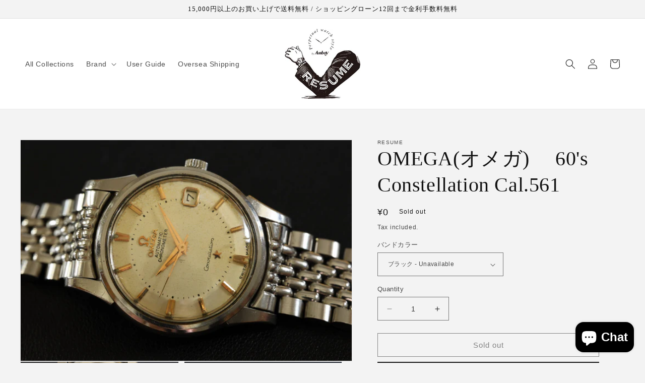

--- FILE ---
content_type: text/html; charset=utf-8
request_url: https://vintage-watch-resume.com/en/products/omega%E3%82%AA%E3%83%A1%E3%82%AC-60s-constellation-cal-561
body_size: 34058
content:
<!doctype html>
<html class="no-js" lang="en">
  <head>
    <meta charset="utf-8">
    <meta http-equiv="X-UA-Compatible" content="IE=edge">
    <meta name="viewport" content="width=device-width,initial-scale=1">
    <meta name="theme-color" content="">
    <link rel="canonical" href="https://vintage-watch-resume.com/en/products/omega%e3%82%aa%e3%83%a1%e3%82%ac-60s-constellation-cal-561">
    <link rel="preconnect" href="https://cdn.shopify.com" crossorigin><link rel="icon" type="image/png" href="//vintage-watch-resume.com/cdn/shop/files/android-chrome-36x36_79d4a9dc-aafc-49c2-8dab-13df2724823f.png?crop=center&height=32&v=1685178875&width=32"><title>
      OMEGA(オメガ) 　60&#39;s Constellation Cal.561
 &ndash; RESUME</title>

    
      <meta name="description" content=" 1960年代、オメガ「コンステレーション」のご紹介です。  コンステレーションとは英語で「星座」を意味します。 その名が示す通り、星のシンボルマークに裏蓋にある天文台メダリオンと星座を連想させるイメージがちりばめられています。 なぜ天文台なのかというと、天文台では時計の精度を競うコンクールが開かれており、天文台といえば、高精度の象徴的存在でした。 コンステレーションはオメガの中でも特に高精度を誇るモデルであり、高精度を印象付けるために天文台のレリーフが裏蓋につけられています。 その実、58年にはクロノメーター証明書の発行数の45％をオメガ（コンステレーション）が占めるほど。 世界中に対し、その精度の高さを証明しています。   幅3">
    

    

<meta property="og:site_name" content="RESUME">
<meta property="og:url" content="https://vintage-watch-resume.com/en/products/omega%e3%82%aa%e3%83%a1%e3%82%ac-60s-constellation-cal-561">
<meta property="og:title" content="OMEGA(オメガ) 　60&#39;s Constellation Cal.561">
<meta property="og:type" content="product">
<meta property="og:description" content=" 1960年代、オメガ「コンステレーション」のご紹介です。  コンステレーションとは英語で「星座」を意味します。 その名が示す通り、星のシンボルマークに裏蓋にある天文台メダリオンと星座を連想させるイメージがちりばめられています。 なぜ天文台なのかというと、天文台では時計の精度を競うコンクールが開かれており、天文台といえば、高精度の象徴的存在でした。 コンステレーションはオメガの中でも特に高精度を誇るモデルであり、高精度を印象付けるために天文台のレリーフが裏蓋につけられています。 その実、58年にはクロノメーター証明書の発行数の45％をオメガ（コンステレーション）が占めるほど。 世界中に対し、その精度の高さを証明しています。   幅3"><meta property="og:image" content="http://vintage-watch-resume.com/cdn/shop/files/99.png?v=1697533951">
  <meta property="og:image:secure_url" content="https://vintage-watch-resume.com/cdn/shop/files/99.png?v=1697533951">
  <meta property="og:image:width" content="1280">
  <meta property="og:image:height" content="853"><meta property="og:price:amount" content="0">
  <meta property="og:price:currency" content="JPY"><meta name="twitter:card" content="summary_large_image">
<meta name="twitter:title" content="OMEGA(オメガ) 　60&#39;s Constellation Cal.561">
<meta name="twitter:description" content=" 1960年代、オメガ「コンステレーション」のご紹介です。  コンステレーションとは英語で「星座」を意味します。 その名が示す通り、星のシンボルマークに裏蓋にある天文台メダリオンと星座を連想させるイメージがちりばめられています。 なぜ天文台なのかというと、天文台では時計の精度を競うコンクールが開かれており、天文台といえば、高精度の象徴的存在でした。 コンステレーションはオメガの中でも特に高精度を誇るモデルであり、高精度を印象付けるために天文台のレリーフが裏蓋につけられています。 その実、58年にはクロノメーター証明書の発行数の45％をオメガ（コンステレーション）が占めるほど。 世界中に対し、その精度の高さを証明しています。   幅3">


    <script src="//vintage-watch-resume.com/cdn/shop/t/1/assets/constants.js?v=95358004781563950421684400460" defer="defer"></script>
    <script src="//vintage-watch-resume.com/cdn/shop/t/1/assets/pubsub.js?v=2921868252632587581684400470" defer="defer"></script>
    <script src="//vintage-watch-resume.com/cdn/shop/t/1/assets/global.js?v=127210358271191040921684400463" defer="defer"></script>
    <script>window.performance && window.performance.mark && window.performance.mark('shopify.content_for_header.start');</script><meta name="facebook-domain-verification" content="ybottcwp3b74gfa3g436koi6qu7i4k">
<meta name="google-site-verification" content="fI-335oAGo9LrE9B3VmjBwMfgPfT6ZF3fNA8bBJt-do">
<meta id="shopify-digital-wallet" name="shopify-digital-wallet" content="/76289802535/digital_wallets/dialog">
<meta name="shopify-checkout-api-token" content="fb1eb63f24d88886fb760460ef6b5bb4">
<meta id="in-context-paypal-metadata" data-shop-id="76289802535" data-venmo-supported="false" data-environment="production" data-locale="en_US" data-paypal-v4="true" data-currency="JPY">
<link rel="alternate" hreflang="x-default" href="https://vintage-watch-resume.com/products/omega%E3%82%AA%E3%83%A1%E3%82%AC-60s-constellation-cal-561">
<link rel="alternate" hreflang="ja" href="https://vintage-watch-resume.com/products/omega%E3%82%AA%E3%83%A1%E3%82%AC-60s-constellation-cal-561">
<link rel="alternate" hreflang="en" href="https://vintage-watch-resume.com/en/products/omega%E3%82%AA%E3%83%A1%E3%82%AC-60s-constellation-cal-561">
<link rel="alternate" type="application/json+oembed" href="https://vintage-watch-resume.com/en/products/omega%e3%82%aa%e3%83%a1%e3%82%ac-60s-constellation-cal-561.oembed">
<script async="async" src="/checkouts/internal/preloads.js?locale=en-JP"></script>
<script id="shopify-features" type="application/json">{"accessToken":"fb1eb63f24d88886fb760460ef6b5bb4","betas":["rich-media-storefront-analytics"],"domain":"vintage-watch-resume.com","predictiveSearch":false,"shopId":76289802535,"locale":"en"}</script>
<script>var Shopify = Shopify || {};
Shopify.shop = "c94d35-3.myshopify.com";
Shopify.locale = "en";
Shopify.currency = {"active":"JPY","rate":"1.0"};
Shopify.country = "JP";
Shopify.theme = {"name":"Dawn","id":149672788263,"schema_name":"Dawn","schema_version":"9.0.0","theme_store_id":887,"role":"main"};
Shopify.theme.handle = "null";
Shopify.theme.style = {"id":null,"handle":null};
Shopify.cdnHost = "vintage-watch-resume.com/cdn";
Shopify.routes = Shopify.routes || {};
Shopify.routes.root = "/en/";</script>
<script type="module">!function(o){(o.Shopify=o.Shopify||{}).modules=!0}(window);</script>
<script>!function(o){function n(){var o=[];function n(){o.push(Array.prototype.slice.apply(arguments))}return n.q=o,n}var t=o.Shopify=o.Shopify||{};t.loadFeatures=n(),t.autoloadFeatures=n()}(window);</script>
<script id="shop-js-analytics" type="application/json">{"pageType":"product"}</script>
<script defer="defer" async type="module" src="//vintage-watch-resume.com/cdn/shopifycloud/shop-js/modules/v2/client.init-shop-cart-sync_BT-GjEfc.en.esm.js"></script>
<script defer="defer" async type="module" src="//vintage-watch-resume.com/cdn/shopifycloud/shop-js/modules/v2/chunk.common_D58fp_Oc.esm.js"></script>
<script defer="defer" async type="module" src="//vintage-watch-resume.com/cdn/shopifycloud/shop-js/modules/v2/chunk.modal_xMitdFEc.esm.js"></script>
<script type="module">
  await import("//vintage-watch-resume.com/cdn/shopifycloud/shop-js/modules/v2/client.init-shop-cart-sync_BT-GjEfc.en.esm.js");
await import("//vintage-watch-resume.com/cdn/shopifycloud/shop-js/modules/v2/chunk.common_D58fp_Oc.esm.js");
await import("//vintage-watch-resume.com/cdn/shopifycloud/shop-js/modules/v2/chunk.modal_xMitdFEc.esm.js");

  window.Shopify.SignInWithShop?.initShopCartSync?.({"fedCMEnabled":true,"windoidEnabled":true});

</script>
<script id="__st">var __st={"a":76289802535,"offset":32400,"reqid":"f659e642-b2a6-439d-a625-920c3dc18e59-1769142870","pageurl":"vintage-watch-resume.com\/en\/products\/omega%E3%82%AA%E3%83%A1%E3%82%AC-60s-constellation-cal-561","u":"bd313bc2adf8","p":"product","rtyp":"product","rid":8757979939111};</script>
<script>window.ShopifyPaypalV4VisibilityTracking = true;</script>
<script id="captcha-bootstrap">!function(){'use strict';const t='contact',e='account',n='new_comment',o=[[t,t],['blogs',n],['comments',n],[t,'customer']],c=[[e,'customer_login'],[e,'guest_login'],[e,'recover_customer_password'],[e,'create_customer']],r=t=>t.map((([t,e])=>`form[action*='/${t}']:not([data-nocaptcha='true']) input[name='form_type'][value='${e}']`)).join(','),a=t=>()=>t?[...document.querySelectorAll(t)].map((t=>t.form)):[];function s(){const t=[...o],e=r(t);return a(e)}const i='password',u='form_key',d=['recaptcha-v3-token','g-recaptcha-response','h-captcha-response',i],f=()=>{try{return window.sessionStorage}catch{return}},m='__shopify_v',_=t=>t.elements[u];function p(t,e,n=!1){try{const o=window.sessionStorage,c=JSON.parse(o.getItem(e)),{data:r}=function(t){const{data:e,action:n}=t;return t[m]||n?{data:e,action:n}:{data:t,action:n}}(c);for(const[e,n]of Object.entries(r))t.elements[e]&&(t.elements[e].value=n);n&&o.removeItem(e)}catch(o){console.error('form repopulation failed',{error:o})}}const l='form_type',E='cptcha';function T(t){t.dataset[E]=!0}const w=window,h=w.document,L='Shopify',v='ce_forms',y='captcha';let A=!1;((t,e)=>{const n=(g='f06e6c50-85a8-45c8-87d0-21a2b65856fe',I='https://cdn.shopify.com/shopifycloud/storefront-forms-hcaptcha/ce_storefront_forms_captcha_hcaptcha.v1.5.2.iife.js',D={infoText:'Protected by hCaptcha',privacyText:'Privacy',termsText:'Terms'},(t,e,n)=>{const o=w[L][v],c=o.bindForm;if(c)return c(t,g,e,D).then(n);var r;o.q.push([[t,g,e,D],n]),r=I,A||(h.body.append(Object.assign(h.createElement('script'),{id:'captcha-provider',async:!0,src:r})),A=!0)});var g,I,D;w[L]=w[L]||{},w[L][v]=w[L][v]||{},w[L][v].q=[],w[L][y]=w[L][y]||{},w[L][y].protect=function(t,e){n(t,void 0,e),T(t)},Object.freeze(w[L][y]),function(t,e,n,w,h,L){const[v,y,A,g]=function(t,e,n){const i=e?o:[],u=t?c:[],d=[...i,...u],f=r(d),m=r(i),_=r(d.filter((([t,e])=>n.includes(e))));return[a(f),a(m),a(_),s()]}(w,h,L),I=t=>{const e=t.target;return e instanceof HTMLFormElement?e:e&&e.form},D=t=>v().includes(t);t.addEventListener('submit',(t=>{const e=I(t);if(!e)return;const n=D(e)&&!e.dataset.hcaptchaBound&&!e.dataset.recaptchaBound,o=_(e),c=g().includes(e)&&(!o||!o.value);(n||c)&&t.preventDefault(),c&&!n&&(function(t){try{if(!f())return;!function(t){const e=f();if(!e)return;const n=_(t);if(!n)return;const o=n.value;o&&e.removeItem(o)}(t);const e=Array.from(Array(32),(()=>Math.random().toString(36)[2])).join('');!function(t,e){_(t)||t.append(Object.assign(document.createElement('input'),{type:'hidden',name:u})),t.elements[u].value=e}(t,e),function(t,e){const n=f();if(!n)return;const o=[...t.querySelectorAll(`input[type='${i}']`)].map((({name:t})=>t)),c=[...d,...o],r={};for(const[a,s]of new FormData(t).entries())c.includes(a)||(r[a]=s);n.setItem(e,JSON.stringify({[m]:1,action:t.action,data:r}))}(t,e)}catch(e){console.error('failed to persist form',e)}}(e),e.submit())}));const S=(t,e)=>{t&&!t.dataset[E]&&(n(t,e.some((e=>e===t))),T(t))};for(const o of['focusin','change'])t.addEventListener(o,(t=>{const e=I(t);D(e)&&S(e,y())}));const B=e.get('form_key'),M=e.get(l),P=B&&M;t.addEventListener('DOMContentLoaded',(()=>{const t=y();if(P)for(const e of t)e.elements[l].value===M&&p(e,B);[...new Set([...A(),...v().filter((t=>'true'===t.dataset.shopifyCaptcha))])].forEach((e=>S(e,t)))}))}(h,new URLSearchParams(w.location.search),n,t,e,['guest_login'])})(!0,!0)}();</script>
<script integrity="sha256-4kQ18oKyAcykRKYeNunJcIwy7WH5gtpwJnB7kiuLZ1E=" data-source-attribution="shopify.loadfeatures" defer="defer" src="//vintage-watch-resume.com/cdn/shopifycloud/storefront/assets/storefront/load_feature-a0a9edcb.js" crossorigin="anonymous"></script>
<script data-source-attribution="shopify.dynamic_checkout.dynamic.init">var Shopify=Shopify||{};Shopify.PaymentButton=Shopify.PaymentButton||{isStorefrontPortableWallets:!0,init:function(){window.Shopify.PaymentButton.init=function(){};var t=document.createElement("script");t.src="https://vintage-watch-resume.com/cdn/shopifycloud/portable-wallets/latest/portable-wallets.en.js",t.type="module",document.head.appendChild(t)}};
</script>
<script data-source-attribution="shopify.dynamic_checkout.buyer_consent">
  function portableWalletsHideBuyerConsent(e){var t=document.getElementById("shopify-buyer-consent"),n=document.getElementById("shopify-subscription-policy-button");t&&n&&(t.classList.add("hidden"),t.setAttribute("aria-hidden","true"),n.removeEventListener("click",e))}function portableWalletsShowBuyerConsent(e){var t=document.getElementById("shopify-buyer-consent"),n=document.getElementById("shopify-subscription-policy-button");t&&n&&(t.classList.remove("hidden"),t.removeAttribute("aria-hidden"),n.addEventListener("click",e))}window.Shopify?.PaymentButton&&(window.Shopify.PaymentButton.hideBuyerConsent=portableWalletsHideBuyerConsent,window.Shopify.PaymentButton.showBuyerConsent=portableWalletsShowBuyerConsent);
</script>
<script>
  function portableWalletsCleanup(e){e&&e.src&&console.error("Failed to load portable wallets script "+e.src);var t=document.querySelectorAll("shopify-accelerated-checkout .shopify-payment-button__skeleton, shopify-accelerated-checkout-cart .wallet-cart-button__skeleton"),e=document.getElementById("shopify-buyer-consent");for(let e=0;e<t.length;e++)t[e].remove();e&&e.remove()}function portableWalletsNotLoadedAsModule(e){e instanceof ErrorEvent&&"string"==typeof e.message&&e.message.includes("import.meta")&&"string"==typeof e.filename&&e.filename.includes("portable-wallets")&&(window.removeEventListener("error",portableWalletsNotLoadedAsModule),window.Shopify.PaymentButton.failedToLoad=e,"loading"===document.readyState?document.addEventListener("DOMContentLoaded",window.Shopify.PaymentButton.init):window.Shopify.PaymentButton.init())}window.addEventListener("error",portableWalletsNotLoadedAsModule);
</script>

<script type="module" src="https://vintage-watch-resume.com/cdn/shopifycloud/portable-wallets/latest/portable-wallets.en.js" onError="portableWalletsCleanup(this)" crossorigin="anonymous"></script>
<script nomodule>
  document.addEventListener("DOMContentLoaded", portableWalletsCleanup);
</script>

<link id="shopify-accelerated-checkout-styles" rel="stylesheet" media="screen" href="https://vintage-watch-resume.com/cdn/shopifycloud/portable-wallets/latest/accelerated-checkout-backwards-compat.css" crossorigin="anonymous">
<style id="shopify-accelerated-checkout-cart">
        #shopify-buyer-consent {
  margin-top: 1em;
  display: inline-block;
  width: 100%;
}

#shopify-buyer-consent.hidden {
  display: none;
}

#shopify-subscription-policy-button {
  background: none;
  border: none;
  padding: 0;
  text-decoration: underline;
  font-size: inherit;
  cursor: pointer;
}

#shopify-subscription-policy-button::before {
  box-shadow: none;
}

      </style>
<script id="sections-script" data-sections="header" defer="defer" src="//vintage-watch-resume.com/cdn/shop/t/1/compiled_assets/scripts.js?v=2601"></script>
<script>window.performance && window.performance.mark && window.performance.mark('shopify.content_for_header.end');</script>


    <style data-shopify>
      
      
      
      
      

      :root {
        --font-body-family: "system_ui", -apple-system, 'Segoe UI', Roboto, 'Helvetica Neue', 'Noto Sans', 'Liberation Sans', Arial, sans-serif, 'Apple Color Emoji', 'Segoe UI Emoji', 'Segoe UI Symbol', 'Noto Color Emoji';
        --font-body-style: normal;
        --font-body-weight: 400;
        --font-body-weight-bold: 700;

        --font-heading-family: "New York", Iowan Old Style, Apple Garamond, Baskerville, Times New Roman, Droid Serif, Times, Source Serif Pro, serif, Apple Color Emoji, Segoe UI Emoji, Segoe UI Symbol;
        --font-heading-style: normal;
        --font-heading-weight: 400;

        --font-body-scale: 1.0;
        --font-heading-scale: 1.0;

        --color-base-text: 18, 18, 18;
        --color-shadow: 18, 18, 18;
        --color-base-background-1: 243, 243, 243;
        --color-base-background-2: 255, 255, 255;
        --color-base-solid-button-labels: 255, 255, 255;
        --color-base-outline-button-labels: 18, 18, 18;
        --color-base-accent-1: 18, 18, 18;
        --color-base-accent-2: 51, 79, 180;
        --payment-terms-background-color: #f3f3f3;

        --gradient-base-background-1: #f3f3f3;
        --gradient-base-background-2: #ffffff;
        --gradient-base-accent-1: #121212;
        --gradient-base-accent-2: #334fb4;

        --media-padding: px;
        --media-border-opacity: 0.05;
        --media-border-width: 1px;
        --media-radius: 0px;
        --media-shadow-opacity: 0.0;
        --media-shadow-horizontal-offset: 0px;
        --media-shadow-vertical-offset: 4px;
        --media-shadow-blur-radius: 5px;
        --media-shadow-visible: 0;

        --page-width: 140rem;
        --page-width-margin: 0rem;

        --product-card-image-padding: 0.0rem;
        --product-card-corner-radius: 0.0rem;
        --product-card-text-alignment: left;
        --product-card-border-width: 0.0rem;
        --product-card-border-opacity: 0.1;
        --product-card-shadow-opacity: 0.0;
        --product-card-shadow-visible: 0;
        --product-card-shadow-horizontal-offset: 0.0rem;
        --product-card-shadow-vertical-offset: 0.4rem;
        --product-card-shadow-blur-radius: 0.5rem;

        --collection-card-image-padding: 0.0rem;
        --collection-card-corner-radius: 0.0rem;
        --collection-card-text-alignment: left;
        --collection-card-border-width: 0.0rem;
        --collection-card-border-opacity: 0.1;
        --collection-card-shadow-opacity: 0.0;
        --collection-card-shadow-visible: 0;
        --collection-card-shadow-horizontal-offset: 0.0rem;
        --collection-card-shadow-vertical-offset: 0.4rem;
        --collection-card-shadow-blur-radius: 0.5rem;

        --blog-card-image-padding: 0.0rem;
        --blog-card-corner-radius: 0.0rem;
        --blog-card-text-alignment: left;
        --blog-card-border-width: 0.0rem;
        --blog-card-border-opacity: 0.1;
        --blog-card-shadow-opacity: 0.0;
        --blog-card-shadow-visible: 0;
        --blog-card-shadow-horizontal-offset: 0.0rem;
        --blog-card-shadow-vertical-offset: 0.4rem;
        --blog-card-shadow-blur-radius: 0.5rem;

        --badge-corner-radius: 4.0rem;

        --popup-border-width: 1px;
        --popup-border-opacity: 0.1;
        --popup-corner-radius: 0px;
        --popup-shadow-opacity: 0.0;
        --popup-shadow-horizontal-offset: 0px;
        --popup-shadow-vertical-offset: 4px;
        --popup-shadow-blur-radius: 5px;

        --drawer-border-width: 1px;
        --drawer-border-opacity: 0.1;
        --drawer-shadow-opacity: 0.0;
        --drawer-shadow-horizontal-offset: 0px;
        --drawer-shadow-vertical-offset: 4px;
        --drawer-shadow-blur-radius: 5px;

        --spacing-sections-desktop: 0px;
        --spacing-sections-mobile: 0px;

        --grid-desktop-vertical-spacing: 40px;
        --grid-desktop-horizontal-spacing: 20px;
        --grid-mobile-vertical-spacing: 20px;
        --grid-mobile-horizontal-spacing: 10px;

        --text-boxes-border-opacity: 0.1;
        --text-boxes-border-width: 0px;
        --text-boxes-radius: 0px;
        --text-boxes-shadow-opacity: 0.0;
        --text-boxes-shadow-visible: 0;
        --text-boxes-shadow-horizontal-offset: 0px;
        --text-boxes-shadow-vertical-offset: 4px;
        --text-boxes-shadow-blur-radius: 5px;

        --buttons-radius: 0px;
        --buttons-radius-outset: 0px;
        --buttons-border-width: 1px;
        --buttons-border-opacity: 1.0;
        --buttons-shadow-opacity: 0.0;
        --buttons-shadow-visible: 0;
        --buttons-shadow-horizontal-offset: 0px;
        --buttons-shadow-vertical-offset: 4px;
        --buttons-shadow-blur-radius: 5px;
        --buttons-border-offset: 0px;

        --inputs-radius: 0px;
        --inputs-border-width: 1px;
        --inputs-border-opacity: 0.55;
        --inputs-shadow-opacity: 0.0;
        --inputs-shadow-horizontal-offset: 0px;
        --inputs-margin-offset: 0px;
        --inputs-shadow-vertical-offset: 4px;
        --inputs-shadow-blur-radius: 5px;
        --inputs-radius-outset: 0px;

        --variant-pills-radius: 40px;
        --variant-pills-border-width: 1px;
        --variant-pills-border-opacity: 0.55;
        --variant-pills-shadow-opacity: 0.0;
        --variant-pills-shadow-horizontal-offset: 0px;
        --variant-pills-shadow-vertical-offset: 4px;
        --variant-pills-shadow-blur-radius: 5px;
      }

      *,
      *::before,
      *::after {
        box-sizing: inherit;
      }

      html {
        box-sizing: border-box;
        font-size: calc(var(--font-body-scale) * 62.5%);
        height: 100%;
      }

      body {
        display: grid;
        grid-template-rows: auto auto 1fr auto;
        grid-template-columns: 100%;
        min-height: 100%;
        margin: 0;
        font-size: 1.5rem;
        letter-spacing: 0.06rem;
        line-height: calc(1 + 0.8 / var(--font-body-scale));
        font-family: var(--font-body-family);
        font-style: var(--font-body-style);
        font-weight: var(--font-body-weight);
      }

      @media screen and (min-width: 750px) {
        body {
          font-size: 1.6rem;
        }
      }
    </style>

    <link href="//vintage-watch-resume.com/cdn/shop/t/1/assets/base.css?v=140624990073879848751684400439" rel="stylesheet" type="text/css" media="all" />
<link rel="stylesheet" href="//vintage-watch-resume.com/cdn/shop/t/1/assets/component-predictive-search.css?v=85913294783299393391684400455" media="print" onload="this.media='all'"><script>document.documentElement.className = document.documentElement.className.replace('no-js', 'js');
    if (Shopify.designMode) {
      document.documentElement.classList.add('shopify-design-mode');
    }
    </script>
  <script src="https://cdn.shopify.com/extensions/e8878072-2f6b-4e89-8082-94b04320908d/inbox-1254/assets/inbox-chat-loader.js" type="text/javascript" defer="defer"></script>
<link href="https://monorail-edge.shopifysvc.com" rel="dns-prefetch">
<script>(function(){if ("sendBeacon" in navigator && "performance" in window) {try {var session_token_from_headers = performance.getEntriesByType('navigation')[0].serverTiming.find(x => x.name == '_s').description;} catch {var session_token_from_headers = undefined;}var session_cookie_matches = document.cookie.match(/_shopify_s=([^;]*)/);var session_token_from_cookie = session_cookie_matches && session_cookie_matches.length === 2 ? session_cookie_matches[1] : "";var session_token = session_token_from_headers || session_token_from_cookie || "";function handle_abandonment_event(e) {var entries = performance.getEntries().filter(function(entry) {return /monorail-edge.shopifysvc.com/.test(entry.name);});if (!window.abandonment_tracked && entries.length === 0) {window.abandonment_tracked = true;var currentMs = Date.now();var navigation_start = performance.timing.navigationStart;var payload = {shop_id: 76289802535,url: window.location.href,navigation_start,duration: currentMs - navigation_start,session_token,page_type: "product"};window.navigator.sendBeacon("https://monorail-edge.shopifysvc.com/v1/produce", JSON.stringify({schema_id: "online_store_buyer_site_abandonment/1.1",payload: payload,metadata: {event_created_at_ms: currentMs,event_sent_at_ms: currentMs}}));}}window.addEventListener('pagehide', handle_abandonment_event);}}());</script>
<script id="web-pixels-manager-setup">(function e(e,d,r,n,o){if(void 0===o&&(o={}),!Boolean(null===(a=null===(i=window.Shopify)||void 0===i?void 0:i.analytics)||void 0===a?void 0:a.replayQueue)){var i,a;window.Shopify=window.Shopify||{};var t=window.Shopify;t.analytics=t.analytics||{};var s=t.analytics;s.replayQueue=[],s.publish=function(e,d,r){return s.replayQueue.push([e,d,r]),!0};try{self.performance.mark("wpm:start")}catch(e){}var l=function(){var e={modern:/Edge?\/(1{2}[4-9]|1[2-9]\d|[2-9]\d{2}|\d{4,})\.\d+(\.\d+|)|Firefox\/(1{2}[4-9]|1[2-9]\d|[2-9]\d{2}|\d{4,})\.\d+(\.\d+|)|Chrom(ium|e)\/(9{2}|\d{3,})\.\d+(\.\d+|)|(Maci|X1{2}).+ Version\/(15\.\d+|(1[6-9]|[2-9]\d|\d{3,})\.\d+)([,.]\d+|)( \(\w+\)|)( Mobile\/\w+|) Safari\/|Chrome.+OPR\/(9{2}|\d{3,})\.\d+\.\d+|(CPU[ +]OS|iPhone[ +]OS|CPU[ +]iPhone|CPU IPhone OS|CPU iPad OS)[ +]+(15[._]\d+|(1[6-9]|[2-9]\d|\d{3,})[._]\d+)([._]\d+|)|Android:?[ /-](13[3-9]|1[4-9]\d|[2-9]\d{2}|\d{4,})(\.\d+|)(\.\d+|)|Android.+Firefox\/(13[5-9]|1[4-9]\d|[2-9]\d{2}|\d{4,})\.\d+(\.\d+|)|Android.+Chrom(ium|e)\/(13[3-9]|1[4-9]\d|[2-9]\d{2}|\d{4,})\.\d+(\.\d+|)|SamsungBrowser\/([2-9]\d|\d{3,})\.\d+/,legacy:/Edge?\/(1[6-9]|[2-9]\d|\d{3,})\.\d+(\.\d+|)|Firefox\/(5[4-9]|[6-9]\d|\d{3,})\.\d+(\.\d+|)|Chrom(ium|e)\/(5[1-9]|[6-9]\d|\d{3,})\.\d+(\.\d+|)([\d.]+$|.*Safari\/(?![\d.]+ Edge\/[\d.]+$))|(Maci|X1{2}).+ Version\/(10\.\d+|(1[1-9]|[2-9]\d|\d{3,})\.\d+)([,.]\d+|)( \(\w+\)|)( Mobile\/\w+|) Safari\/|Chrome.+OPR\/(3[89]|[4-9]\d|\d{3,})\.\d+\.\d+|(CPU[ +]OS|iPhone[ +]OS|CPU[ +]iPhone|CPU IPhone OS|CPU iPad OS)[ +]+(10[._]\d+|(1[1-9]|[2-9]\d|\d{3,})[._]\d+)([._]\d+|)|Android:?[ /-](13[3-9]|1[4-9]\d|[2-9]\d{2}|\d{4,})(\.\d+|)(\.\d+|)|Mobile Safari.+OPR\/([89]\d|\d{3,})\.\d+\.\d+|Android.+Firefox\/(13[5-9]|1[4-9]\d|[2-9]\d{2}|\d{4,})\.\d+(\.\d+|)|Android.+Chrom(ium|e)\/(13[3-9]|1[4-9]\d|[2-9]\d{2}|\d{4,})\.\d+(\.\d+|)|Android.+(UC? ?Browser|UCWEB|U3)[ /]?(15\.([5-9]|\d{2,})|(1[6-9]|[2-9]\d|\d{3,})\.\d+)\.\d+|SamsungBrowser\/(5\.\d+|([6-9]|\d{2,})\.\d+)|Android.+MQ{2}Browser\/(14(\.(9|\d{2,})|)|(1[5-9]|[2-9]\d|\d{3,})(\.\d+|))(\.\d+|)|K[Aa][Ii]OS\/(3\.\d+|([4-9]|\d{2,})\.\d+)(\.\d+|)/},d=e.modern,r=e.legacy,n=navigator.userAgent;return n.match(d)?"modern":n.match(r)?"legacy":"unknown"}(),u="modern"===l?"modern":"legacy",c=(null!=n?n:{modern:"",legacy:""})[u],f=function(e){return[e.baseUrl,"/wpm","/b",e.hashVersion,"modern"===e.buildTarget?"m":"l",".js"].join("")}({baseUrl:d,hashVersion:r,buildTarget:u}),m=function(e){var d=e.version,r=e.bundleTarget,n=e.surface,o=e.pageUrl,i=e.monorailEndpoint;return{emit:function(e){var a=e.status,t=e.errorMsg,s=(new Date).getTime(),l=JSON.stringify({metadata:{event_sent_at_ms:s},events:[{schema_id:"web_pixels_manager_load/3.1",payload:{version:d,bundle_target:r,page_url:o,status:a,surface:n,error_msg:t},metadata:{event_created_at_ms:s}}]});if(!i)return console&&console.warn&&console.warn("[Web Pixels Manager] No Monorail endpoint provided, skipping logging."),!1;try{return self.navigator.sendBeacon.bind(self.navigator)(i,l)}catch(e){}var u=new XMLHttpRequest;try{return u.open("POST",i,!0),u.setRequestHeader("Content-Type","text/plain"),u.send(l),!0}catch(e){return console&&console.warn&&console.warn("[Web Pixels Manager] Got an unhandled error while logging to Monorail."),!1}}}}({version:r,bundleTarget:l,surface:e.surface,pageUrl:self.location.href,monorailEndpoint:e.monorailEndpoint});try{o.browserTarget=l,function(e){var d=e.src,r=e.async,n=void 0===r||r,o=e.onload,i=e.onerror,a=e.sri,t=e.scriptDataAttributes,s=void 0===t?{}:t,l=document.createElement("script"),u=document.querySelector("head"),c=document.querySelector("body");if(l.async=n,l.src=d,a&&(l.integrity=a,l.crossOrigin="anonymous"),s)for(var f in s)if(Object.prototype.hasOwnProperty.call(s,f))try{l.dataset[f]=s[f]}catch(e){}if(o&&l.addEventListener("load",o),i&&l.addEventListener("error",i),u)u.appendChild(l);else{if(!c)throw new Error("Did not find a head or body element to append the script");c.appendChild(l)}}({src:f,async:!0,onload:function(){if(!function(){var e,d;return Boolean(null===(d=null===(e=window.Shopify)||void 0===e?void 0:e.analytics)||void 0===d?void 0:d.initialized)}()){var d=window.webPixelsManager.init(e)||void 0;if(d){var r=window.Shopify.analytics;r.replayQueue.forEach((function(e){var r=e[0],n=e[1],o=e[2];d.publishCustomEvent(r,n,o)})),r.replayQueue=[],r.publish=d.publishCustomEvent,r.visitor=d.visitor,r.initialized=!0}}},onerror:function(){return m.emit({status:"failed",errorMsg:"".concat(f," has failed to load")})},sri:function(e){var d=/^sha384-[A-Za-z0-9+/=]+$/;return"string"==typeof e&&d.test(e)}(c)?c:"",scriptDataAttributes:o}),m.emit({status:"loading"})}catch(e){m.emit({status:"failed",errorMsg:(null==e?void 0:e.message)||"Unknown error"})}}})({shopId: 76289802535,storefrontBaseUrl: "https://vintage-watch-resume.com",extensionsBaseUrl: "https://extensions.shopifycdn.com/cdn/shopifycloud/web-pixels-manager",monorailEndpoint: "https://monorail-edge.shopifysvc.com/unstable/produce_batch",surface: "storefront-renderer",enabledBetaFlags: ["2dca8a86"],webPixelsConfigList: [{"id":"2228486439","configuration":"{\"pixel_id\":\"1201246564646543\",\"pixel_type\":\"facebook_pixel\"}","eventPayloadVersion":"v1","runtimeContext":"OPEN","scriptVersion":"ca16bc87fe92b6042fbaa3acc2fbdaa6","type":"APP","apiClientId":2329312,"privacyPurposes":["ANALYTICS","MARKETING","SALE_OF_DATA"],"dataSharingAdjustments":{"protectedCustomerApprovalScopes":[]}},{"id":"803569959","configuration":"{\"config\":\"{\\\"google_tag_ids\\\":[\\\"G-ZTB318WJVF\\\"],\\\"target_country\\\":\\\"ZZ\\\",\\\"gtag_events\\\":[{\\\"type\\\":\\\"begin_checkout\\\",\\\"action_label\\\":\\\"G-ZTB318WJVF\\\"},{\\\"type\\\":\\\"search\\\",\\\"action_label\\\":\\\"G-ZTB318WJVF\\\"},{\\\"type\\\":\\\"view_item\\\",\\\"action_label\\\":\\\"G-ZTB318WJVF\\\"},{\\\"type\\\":\\\"purchase\\\",\\\"action_label\\\":\\\"G-ZTB318WJVF\\\"},{\\\"type\\\":\\\"page_view\\\",\\\"action_label\\\":\\\"G-ZTB318WJVF\\\"},{\\\"type\\\":\\\"add_payment_info\\\",\\\"action_label\\\":\\\"G-ZTB318WJVF\\\"},{\\\"type\\\":\\\"add_to_cart\\\",\\\"action_label\\\":\\\"G-ZTB318WJVF\\\"}],\\\"enable_monitoring_mode\\\":false}\"}","eventPayloadVersion":"v1","runtimeContext":"OPEN","scriptVersion":"b2a88bafab3e21179ed38636efcd8a93","type":"APP","apiClientId":1780363,"privacyPurposes":[],"dataSharingAdjustments":{"protectedCustomerApprovalScopes":["read_customer_address","read_customer_email","read_customer_name","read_customer_personal_data","read_customer_phone"]}},{"id":"shopify-app-pixel","configuration":"{}","eventPayloadVersion":"v1","runtimeContext":"STRICT","scriptVersion":"0450","apiClientId":"shopify-pixel","type":"APP","privacyPurposes":["ANALYTICS","MARKETING"]},{"id":"shopify-custom-pixel","eventPayloadVersion":"v1","runtimeContext":"LAX","scriptVersion":"0450","apiClientId":"shopify-pixel","type":"CUSTOM","privacyPurposes":["ANALYTICS","MARKETING"]}],isMerchantRequest: false,initData: {"shop":{"name":"RESUME","paymentSettings":{"currencyCode":"JPY"},"myshopifyDomain":"c94d35-3.myshopify.com","countryCode":"JP","storefrontUrl":"https:\/\/vintage-watch-resume.com\/en"},"customer":null,"cart":null,"checkout":null,"productVariants":[{"price":{"amount":0.0,"currencyCode":"JPY"},"product":{"title":"OMEGA(オメガ) 　60's  Constellation Cal.561","vendor":"RESUME","id":"8757979939111","untranslatedTitle":"OMEGA(オメガ) 　60's  Constellation Cal.561","url":"\/en\/products\/omega%E3%82%AA%E3%83%A1%E3%82%AC-60s-constellation-cal-561","type":""},"id":"46907394064679","image":{"src":"\/\/vintage-watch-resume.com\/cdn\/shop\/files\/99.png?v=1697533951"},"sku":null,"title":"ブラック","untranslatedTitle":"ブラック"},{"price":{"amount":0.0,"currencyCode":"JPY"},"product":{"title":"OMEGA(オメガ) 　60's  Constellation Cal.561","vendor":"RESUME","id":"8757979939111","untranslatedTitle":"OMEGA(オメガ) 　60's  Constellation Cal.561","url":"\/en\/products\/omega%E3%82%AA%E3%83%A1%E3%82%AC-60s-constellation-cal-561","type":""},"id":"46907394097447","image":{"src":"\/\/vintage-watch-resume.com\/cdn\/shop\/files\/99.png?v=1697533951"},"sku":null,"title":"ブラウン","untranslatedTitle":"ブラウン"},{"price":{"amount":0.0,"currencyCode":"JPY"},"product":{"title":"OMEGA(オメガ) 　60's  Constellation Cal.561","vendor":"RESUME","id":"8757979939111","untranslatedTitle":"OMEGA(オメガ) 　60's  Constellation Cal.561","url":"\/en\/products\/omega%E3%82%AA%E3%83%A1%E3%82%AC-60s-constellation-cal-561","type":""},"id":"46907394130215","image":{"src":"\/\/vintage-watch-resume.com\/cdn\/shop\/files\/99.png?v=1697533951"},"sku":null,"title":"ワイン","untranslatedTitle":"ワイン"},{"price":{"amount":0.0,"currencyCode":"JPY"},"product":{"title":"OMEGA(オメガ) 　60's  Constellation Cal.561","vendor":"RESUME","id":"8757979939111","untranslatedTitle":"OMEGA(オメガ) 　60's  Constellation Cal.561","url":"\/en\/products\/omega%E3%82%AA%E3%83%A1%E3%82%AC-60s-constellation-cal-561","type":""},"id":"46907394162983","image":{"src":"\/\/vintage-watch-resume.com\/cdn\/shop\/files\/99.png?v=1697533951"},"sku":null,"title":"ネイビー","untranslatedTitle":"ネイビー"},{"price":{"amount":0.0,"currencyCode":"JPY"},"product":{"title":"OMEGA(オメガ) 　60's  Constellation Cal.561","vendor":"RESUME","id":"8757979939111","untranslatedTitle":"OMEGA(オメガ) 　60's  Constellation Cal.561","url":"\/en\/products\/omega%E3%82%AA%E3%83%A1%E3%82%AC-60s-constellation-cal-561","type":""},"id":"46907394195751","image":{"src":"\/\/vintage-watch-resume.com\/cdn\/shop\/files\/99.png?v=1697533951"},"sku":null,"title":"チェスナット","untranslatedTitle":"チェスナット"}],"purchasingCompany":null},},"https://vintage-watch-resume.com/cdn","fcfee988w5aeb613cpc8e4bc33m6693e112",{"modern":"","legacy":""},{"shopId":"76289802535","storefrontBaseUrl":"https:\/\/vintage-watch-resume.com","extensionBaseUrl":"https:\/\/extensions.shopifycdn.com\/cdn\/shopifycloud\/web-pixels-manager","surface":"storefront-renderer","enabledBetaFlags":"[\"2dca8a86\"]","isMerchantRequest":"false","hashVersion":"fcfee988w5aeb613cpc8e4bc33m6693e112","publish":"custom","events":"[[\"page_viewed\",{}],[\"product_viewed\",{\"productVariant\":{\"price\":{\"amount\":0.0,\"currencyCode\":\"JPY\"},\"product\":{\"title\":\"OMEGA(オメガ) 　60's  Constellation Cal.561\",\"vendor\":\"RESUME\",\"id\":\"8757979939111\",\"untranslatedTitle\":\"OMEGA(オメガ) 　60's  Constellation Cal.561\",\"url\":\"\/en\/products\/omega%E3%82%AA%E3%83%A1%E3%82%AC-60s-constellation-cal-561\",\"type\":\"\"},\"id\":\"46907394064679\",\"image\":{\"src\":\"\/\/vintage-watch-resume.com\/cdn\/shop\/files\/99.png?v=1697533951\"},\"sku\":null,\"title\":\"ブラック\",\"untranslatedTitle\":\"ブラック\"}}]]"});</script><script>
  window.ShopifyAnalytics = window.ShopifyAnalytics || {};
  window.ShopifyAnalytics.meta = window.ShopifyAnalytics.meta || {};
  window.ShopifyAnalytics.meta.currency = 'JPY';
  var meta = {"product":{"id":8757979939111,"gid":"gid:\/\/shopify\/Product\/8757979939111","vendor":"RESUME","type":"","handle":"omegaオメガ-60s-constellation-cal-561","variants":[{"id":46907394064679,"price":0,"name":"OMEGA(オメガ) 　60's  Constellation Cal.561 - ブラック","public_title":"ブラック","sku":null},{"id":46907394097447,"price":0,"name":"OMEGA(オメガ) 　60's  Constellation Cal.561 - ブラウン","public_title":"ブラウン","sku":null},{"id":46907394130215,"price":0,"name":"OMEGA(オメガ) 　60's  Constellation Cal.561 - ワイン","public_title":"ワイン","sku":null},{"id":46907394162983,"price":0,"name":"OMEGA(オメガ) 　60's  Constellation Cal.561 - ネイビー","public_title":"ネイビー","sku":null},{"id":46907394195751,"price":0,"name":"OMEGA(オメガ) 　60's  Constellation Cal.561 - チェスナット","public_title":"チェスナット","sku":null}],"remote":false},"page":{"pageType":"product","resourceType":"product","resourceId":8757979939111,"requestId":"f659e642-b2a6-439d-a625-920c3dc18e59-1769142870"}};
  for (var attr in meta) {
    window.ShopifyAnalytics.meta[attr] = meta[attr];
  }
</script>
<script class="analytics">
  (function () {
    var customDocumentWrite = function(content) {
      var jquery = null;

      if (window.jQuery) {
        jquery = window.jQuery;
      } else if (window.Checkout && window.Checkout.$) {
        jquery = window.Checkout.$;
      }

      if (jquery) {
        jquery('body').append(content);
      }
    };

    var hasLoggedConversion = function(token) {
      if (token) {
        return document.cookie.indexOf('loggedConversion=' + token) !== -1;
      }
      return false;
    }

    var setCookieIfConversion = function(token) {
      if (token) {
        var twoMonthsFromNow = new Date(Date.now());
        twoMonthsFromNow.setMonth(twoMonthsFromNow.getMonth() + 2);

        document.cookie = 'loggedConversion=' + token + '; expires=' + twoMonthsFromNow;
      }
    }

    var trekkie = window.ShopifyAnalytics.lib = window.trekkie = window.trekkie || [];
    if (trekkie.integrations) {
      return;
    }
    trekkie.methods = [
      'identify',
      'page',
      'ready',
      'track',
      'trackForm',
      'trackLink'
    ];
    trekkie.factory = function(method) {
      return function() {
        var args = Array.prototype.slice.call(arguments);
        args.unshift(method);
        trekkie.push(args);
        return trekkie;
      };
    };
    for (var i = 0; i < trekkie.methods.length; i++) {
      var key = trekkie.methods[i];
      trekkie[key] = trekkie.factory(key);
    }
    trekkie.load = function(config) {
      trekkie.config = config || {};
      trekkie.config.initialDocumentCookie = document.cookie;
      var first = document.getElementsByTagName('script')[0];
      var script = document.createElement('script');
      script.type = 'text/javascript';
      script.onerror = function(e) {
        var scriptFallback = document.createElement('script');
        scriptFallback.type = 'text/javascript';
        scriptFallback.onerror = function(error) {
                var Monorail = {
      produce: function produce(monorailDomain, schemaId, payload) {
        var currentMs = new Date().getTime();
        var event = {
          schema_id: schemaId,
          payload: payload,
          metadata: {
            event_created_at_ms: currentMs,
            event_sent_at_ms: currentMs
          }
        };
        return Monorail.sendRequest("https://" + monorailDomain + "/v1/produce", JSON.stringify(event));
      },
      sendRequest: function sendRequest(endpointUrl, payload) {
        // Try the sendBeacon API
        if (window && window.navigator && typeof window.navigator.sendBeacon === 'function' && typeof window.Blob === 'function' && !Monorail.isIos12()) {
          var blobData = new window.Blob([payload], {
            type: 'text/plain'
          });

          if (window.navigator.sendBeacon(endpointUrl, blobData)) {
            return true;
          } // sendBeacon was not successful

        } // XHR beacon

        var xhr = new XMLHttpRequest();

        try {
          xhr.open('POST', endpointUrl);
          xhr.setRequestHeader('Content-Type', 'text/plain');
          xhr.send(payload);
        } catch (e) {
          console.log(e);
        }

        return false;
      },
      isIos12: function isIos12() {
        return window.navigator.userAgent.lastIndexOf('iPhone; CPU iPhone OS 12_') !== -1 || window.navigator.userAgent.lastIndexOf('iPad; CPU OS 12_') !== -1;
      }
    };
    Monorail.produce('monorail-edge.shopifysvc.com',
      'trekkie_storefront_load_errors/1.1',
      {shop_id: 76289802535,
      theme_id: 149672788263,
      app_name: "storefront",
      context_url: window.location.href,
      source_url: "//vintage-watch-resume.com/cdn/s/trekkie.storefront.8d95595f799fbf7e1d32231b9a28fd43b70c67d3.min.js"});

        };
        scriptFallback.async = true;
        scriptFallback.src = '//vintage-watch-resume.com/cdn/s/trekkie.storefront.8d95595f799fbf7e1d32231b9a28fd43b70c67d3.min.js';
        first.parentNode.insertBefore(scriptFallback, first);
      };
      script.async = true;
      script.src = '//vintage-watch-resume.com/cdn/s/trekkie.storefront.8d95595f799fbf7e1d32231b9a28fd43b70c67d3.min.js';
      first.parentNode.insertBefore(script, first);
    };
    trekkie.load(
      {"Trekkie":{"appName":"storefront","development":false,"defaultAttributes":{"shopId":76289802535,"isMerchantRequest":null,"themeId":149672788263,"themeCityHash":"14518410797295775763","contentLanguage":"en","currency":"JPY","eventMetadataId":"517e2ff7-cf92-4ca3-a81b-d86557161cef"},"isServerSideCookieWritingEnabled":true,"monorailRegion":"shop_domain","enabledBetaFlags":["65f19447"]},"Session Attribution":{},"S2S":{"facebookCapiEnabled":true,"source":"trekkie-storefront-renderer","apiClientId":580111}}
    );

    var loaded = false;
    trekkie.ready(function() {
      if (loaded) return;
      loaded = true;

      window.ShopifyAnalytics.lib = window.trekkie;

      var originalDocumentWrite = document.write;
      document.write = customDocumentWrite;
      try { window.ShopifyAnalytics.merchantGoogleAnalytics.call(this); } catch(error) {};
      document.write = originalDocumentWrite;

      window.ShopifyAnalytics.lib.page(null,{"pageType":"product","resourceType":"product","resourceId":8757979939111,"requestId":"f659e642-b2a6-439d-a625-920c3dc18e59-1769142870","shopifyEmitted":true});

      var match = window.location.pathname.match(/checkouts\/(.+)\/(thank_you|post_purchase)/)
      var token = match? match[1]: undefined;
      if (!hasLoggedConversion(token)) {
        setCookieIfConversion(token);
        window.ShopifyAnalytics.lib.track("Viewed Product",{"currency":"JPY","variantId":46907394064679,"productId":8757979939111,"productGid":"gid:\/\/shopify\/Product\/8757979939111","name":"OMEGA(オメガ) 　60's  Constellation Cal.561 - ブラック","price":"0","sku":null,"brand":"RESUME","variant":"ブラック","category":"","nonInteraction":true,"remote":false},undefined,undefined,{"shopifyEmitted":true});
      window.ShopifyAnalytics.lib.track("monorail:\/\/trekkie_storefront_viewed_product\/1.1",{"currency":"JPY","variantId":46907394064679,"productId":8757979939111,"productGid":"gid:\/\/shopify\/Product\/8757979939111","name":"OMEGA(オメガ) 　60's  Constellation Cal.561 - ブラック","price":"0","sku":null,"brand":"RESUME","variant":"ブラック","category":"","nonInteraction":true,"remote":false,"referer":"https:\/\/vintage-watch-resume.com\/en\/products\/omega%E3%82%AA%E3%83%A1%E3%82%AC-60s-constellation-cal-561"});
      }
    });


        var eventsListenerScript = document.createElement('script');
        eventsListenerScript.async = true;
        eventsListenerScript.src = "//vintage-watch-resume.com/cdn/shopifycloud/storefront/assets/shop_events_listener-3da45d37.js";
        document.getElementsByTagName('head')[0].appendChild(eventsListenerScript);

})();</script>
<script
  defer
  src="https://vintage-watch-resume.com/cdn/shopifycloud/perf-kit/shopify-perf-kit-3.0.4.min.js"
  data-application="storefront-renderer"
  data-shop-id="76289802535"
  data-render-region="gcp-us-central1"
  data-page-type="product"
  data-theme-instance-id="149672788263"
  data-theme-name="Dawn"
  data-theme-version="9.0.0"
  data-monorail-region="shop_domain"
  data-resource-timing-sampling-rate="10"
  data-shs="true"
  data-shs-beacon="true"
  data-shs-export-with-fetch="true"
  data-shs-logs-sample-rate="1"
  data-shs-beacon-endpoint="https://vintage-watch-resume.com/api/collect"
></script>
</head>

  <body class="gradient">
    <a class="skip-to-content-link button visually-hidden" href="#MainContent">
      Skip to content
    </a><!-- BEGIN sections: header-group -->
<div id="shopify-section-sections--18999119315239__announcement-bar" class="shopify-section shopify-section-group-header-group announcement-bar-section"><div class="announcement-bar color-background-1 gradient" role="region" aria-label="Announcement" ><div class="page-width">
                <p class="announcement-bar__message center h5">
                  <span>15,000円以上のお買い上げで送料無料 / ショッピングローン12回まで金利手数料無料</span></p>
              </div></div>
</div><div id="shopify-section-sections--18999119315239__header" class="shopify-section shopify-section-group-header-group section-header"><link rel="stylesheet" href="//vintage-watch-resume.com/cdn/shop/t/1/assets/component-list-menu.css?v=151968516119678728991684400449" media="print" onload="this.media='all'">
<link rel="stylesheet" href="//vintage-watch-resume.com/cdn/shop/t/1/assets/component-search.css?v=184225813856820874251684400458" media="print" onload="this.media='all'">
<link rel="stylesheet" href="//vintage-watch-resume.com/cdn/shop/t/1/assets/component-menu-drawer.css?v=94074963897493609391684400452" media="print" onload="this.media='all'">
<link rel="stylesheet" href="//vintage-watch-resume.com/cdn/shop/t/1/assets/component-cart-notification.css?v=108833082844665799571684400444" media="print" onload="this.media='all'">
<link rel="stylesheet" href="//vintage-watch-resume.com/cdn/shop/t/1/assets/component-cart-items.css?v=29412722223528841861684400444" media="print" onload="this.media='all'"><link rel="stylesheet" href="//vintage-watch-resume.com/cdn/shop/t/1/assets/component-price.css?v=65402837579211014041684400455" media="print" onload="this.media='all'">
  <link rel="stylesheet" href="//vintage-watch-resume.com/cdn/shop/t/1/assets/component-loading-overlay.css?v=167310470843593579841684400450" media="print" onload="this.media='all'"><noscript><link href="//vintage-watch-resume.com/cdn/shop/t/1/assets/component-list-menu.css?v=151968516119678728991684400449" rel="stylesheet" type="text/css" media="all" /></noscript>
<noscript><link href="//vintage-watch-resume.com/cdn/shop/t/1/assets/component-search.css?v=184225813856820874251684400458" rel="stylesheet" type="text/css" media="all" /></noscript>
<noscript><link href="//vintage-watch-resume.com/cdn/shop/t/1/assets/component-menu-drawer.css?v=94074963897493609391684400452" rel="stylesheet" type="text/css" media="all" /></noscript>
<noscript><link href="//vintage-watch-resume.com/cdn/shop/t/1/assets/component-cart-notification.css?v=108833082844665799571684400444" rel="stylesheet" type="text/css" media="all" /></noscript>
<noscript><link href="//vintage-watch-resume.com/cdn/shop/t/1/assets/component-cart-items.css?v=29412722223528841861684400444" rel="stylesheet" type="text/css" media="all" /></noscript>

<style>

<!--     .translate {
      display: none;  
    }

  @media screen and (min-width: 750px) {
    .translate {
      display: flex;
      align-items: center;
      margin-left: 30px;
      gap: 5px;
      font-size: 1.4rem;
    }
    .translate a{
      color : #121212BF;

    }
  }

  .translate--sp {
      padding: 1.1rem 3.2rem;
      display: flex;
      align-items: center;
      gap: 5px;
      font-size: 1.4rem;
  }
  .translate--sp a{
    color : #121212BF;
  } -->
  
  header-drawer {
    justify-self: start;
    margin-left: -1.2rem;
  }@media screen and (min-width: 990px) {
      header-drawer {
        display: none;
      }
    }.menu-drawer-container {
    display: flex;
  }

  .list-menu {
    list-style: none;
    padding: 0;
    margin: 0;
  }

  .list-menu--inline {
    display: inline-flex;
    flex-wrap: wrap;
  }

  summary.list-menu__item {
    padding-right: 2.7rem;
  }

  .list-menu__item {
    display: flex;
    align-items: center;
    line-height: calc(1 + 0.3 / var(--font-body-scale));
  }

  .list-menu__item--link {
    text-decoration: none;
    padding-bottom: 1rem;
    padding-top: 1rem;
    line-height: calc(1 + 0.8 / var(--font-body-scale));
  }

  @media screen and (min-width: 750px) {
    .list-menu__item--link {
      padding-bottom: 0.5rem;
      padding-top: 0.5rem;
    }
  }
</style><style data-shopify>.header {
    padding-top: 10px;
    padding-bottom: 10px;
  }

  .section-header {
    position: sticky; /* This is for fixing a Safari z-index issue. PR #2147 */
    margin-bottom: 0px;
  }

  @media screen and (min-width: 750px) {
    .section-header {
      margin-bottom: 0px;
    }
  }

  @media screen and (min-width: 990px) {
    .header {
      padding-top: 20px;
      padding-bottom: 20px;
    }
  }</style><script src="//vintage-watch-resume.com/cdn/shop/t/1/assets/details-disclosure.js?v=153497636716254413831684400461" defer="defer"></script>
<script src="//vintage-watch-resume.com/cdn/shop/t/1/assets/details-modal.js?v=4511761896672669691684400462" defer="defer"></script>
<script src="//vintage-watch-resume.com/cdn/shop/t/1/assets/cart-notification.js?v=160453272920806432391684400440" defer="defer"></script>
<script src="//vintage-watch-resume.com/cdn/shop/t/1/assets/search-form.js?v=113639710312857635801684400472" defer="defer"></script><svg xmlns="http://www.w3.org/2000/svg" class="hidden">
  <symbol id="icon-search" viewbox="0 0 18 19" fill="none">
    <path fill-rule="evenodd" clip-rule="evenodd" d="M11.03 11.68A5.784 5.784 0 112.85 3.5a5.784 5.784 0 018.18 8.18zm.26 1.12a6.78 6.78 0 11.72-.7l5.4 5.4a.5.5 0 11-.71.7l-5.41-5.4z" fill="currentColor"/>
  </symbol>

  <symbol id="icon-reset" class="icon icon-close"  fill="none" viewBox="0 0 18 18" stroke="currentColor">
    <circle r="8.5" cy="9" cx="9" stroke-opacity="0.2"/>
    <path d="M6.82972 6.82915L1.17193 1.17097" stroke-linecap="round" stroke-linejoin="round" transform="translate(5 5)"/>
    <path d="M1.22896 6.88502L6.77288 1.11523" stroke-linecap="round" stroke-linejoin="round" transform="translate(5 5)"/>
  </symbol>

  <symbol id="icon-close" class="icon icon-close" fill="none" viewBox="0 0 18 17">
    <path d="M.865 15.978a.5.5 0 00.707.707l7.433-7.431 7.579 7.282a.501.501 0 00.846-.37.5.5 0 00-.153-.351L9.712 8.546l7.417-7.416a.5.5 0 10-.707-.708L8.991 7.853 1.413.573a.5.5 0 10-.693.72l7.563 7.268-7.418 7.417z" fill="currentColor">
  </symbol>
</svg><div class="header-wrapper color-background-2 gradient header-wrapper--border-bottom">
  <header class="header header--middle-center header--mobile-center page-width header--has-menu"><header-drawer data-breakpoint="tablet">
        <details id="Details-menu-drawer-container" class="menu-drawer-container">
          <summary class="header__icon header__icon--menu header__icon--summary link focus-inset" aria-label="Menu">
            <span>
              <svg
  xmlns="http://www.w3.org/2000/svg"
  aria-hidden="true"
  focusable="false"
  class="icon icon-hamburger"
  fill="none"
  viewBox="0 0 18 16"
>
  <path d="M1 .5a.5.5 0 100 1h15.71a.5.5 0 000-1H1zM.5 8a.5.5 0 01.5-.5h15.71a.5.5 0 010 1H1A.5.5 0 01.5 8zm0 7a.5.5 0 01.5-.5h15.71a.5.5 0 010 1H1a.5.5 0 01-.5-.5z" fill="currentColor">
</svg>

              <svg
  xmlns="http://www.w3.org/2000/svg"
  aria-hidden="true"
  focusable="false"
  class="icon icon-close"
  fill="none"
  viewBox="0 0 18 17"
>
  <path d="M.865 15.978a.5.5 0 00.707.707l7.433-7.431 7.579 7.282a.501.501 0 00.846-.37.5.5 0 00-.153-.351L9.712 8.546l7.417-7.416a.5.5 0 10-.707-.708L8.991 7.853 1.413.573a.5.5 0 10-.693.72l7.563 7.268-7.418 7.417z" fill="currentColor">
</svg>

            </span>
          </summary>
          <div id="menu-drawer" class="gradient menu-drawer motion-reduce" tabindex="-1">
            <div class="menu-drawer__inner-container">
              <div class="menu-drawer__navigation-container">
                <nav class="menu-drawer__navigation">
                  <ul class="menu-drawer__menu has-submenu list-menu" role="list"><li><a href="/en/collections/all" class="menu-drawer__menu-item list-menu__item link link--text focus-inset">
                            All Collections
                          </a></li><li><details id="Details-menu-drawer-menu-item-2">
                            <summary class="menu-drawer__menu-item list-menu__item link link--text focus-inset">
                              Brand
                              <svg
  viewBox="0 0 14 10"
  fill="none"
  aria-hidden="true"
  focusable="false"
  class="icon icon-arrow"
  xmlns="http://www.w3.org/2000/svg"
>
  <path fill-rule="evenodd" clip-rule="evenodd" d="M8.537.808a.5.5 0 01.817-.162l4 4a.5.5 0 010 .708l-4 4a.5.5 0 11-.708-.708L11.793 5.5H1a.5.5 0 010-1h10.793L8.646 1.354a.5.5 0 01-.109-.546z" fill="currentColor">
</svg>

                              <svg aria-hidden="true" focusable="false" class="icon icon-caret" viewBox="0 0 10 6">
  <path fill-rule="evenodd" clip-rule="evenodd" d="M9.354.646a.5.5 0 00-.708 0L5 4.293 1.354.646a.5.5 0 00-.708.708l4 4a.5.5 0 00.708 0l4-4a.5.5 0 000-.708z" fill="currentColor">
</svg>

                            </summary>
                            <div id="link-brand" class="menu-drawer__submenu has-submenu gradient motion-reduce" tabindex="-1">
                              <div class="menu-drawer__inner-submenu">
                                <button class="menu-drawer__close-button link link--text focus-inset" aria-expanded="true">
                                  <svg
  viewBox="0 0 14 10"
  fill="none"
  aria-hidden="true"
  focusable="false"
  class="icon icon-arrow"
  xmlns="http://www.w3.org/2000/svg"
>
  <path fill-rule="evenodd" clip-rule="evenodd" d="M8.537.808a.5.5 0 01.817-.162l4 4a.5.5 0 010 .708l-4 4a.5.5 0 11-.708-.708L11.793 5.5H1a.5.5 0 010-1h10.793L8.646 1.354a.5.5 0 01-.109-.546z" fill="currentColor">
</svg>

                                  Brand
                                </button>
                                <ul class="menu-drawer__menu list-menu" role="list" tabindex="-1"><li><a href="/en/collections/all?filter.p.m.custom.brand=SEIKO" class="menu-drawer__menu-item link link--text list-menu__item focus-inset">
                                          SEIKO
                                        </a></li><li><a href="/en/collections/all?filter.p.m.custom.brand=OMEGA" class="menu-drawer__menu-item link link--text list-menu__item focus-inset">
                                          OMEGA
                                        </a></li><li><a href="/en/collections/all?filter.p.m.custom.brand=CITIZEN" class="menu-drawer__menu-item link link--text list-menu__item focus-inset">
                                          CITIZEN
                                        </a></li><li><a href="/en/collections/all?filter.p.m.custom.brand=IWC" class="menu-drawer__menu-item link link--text list-menu__item focus-inset">
                                          IWC
                                        </a></li><li><a href="/en/collections/all?filter.p.m.custom.brand=ROLEX" class="menu-drawer__menu-item link link--text list-menu__item focus-inset">
                                          ROLEX
                                        </a></li><li><a href="/en/collections/all?filter.p.m.custom.brand=TUDOR" class="menu-drawer__menu-item link link--text list-menu__item focus-inset">
                                          TUDOR
                                        </a></li><li><a href="/en/collections/all?filter.p.m.custom.brand=FAR+EASTERN+ENTHUSIAST" class="menu-drawer__menu-item link link--text list-menu__item focus-inset">
                                          FAR EASTERN ENTHUSIAST
                                        </a></li><li><a href="/en/collections/all?filter.p.m.custom.brand=other" class="menu-drawer__menu-item link link--text list-menu__item focus-inset">
                                          その他
                                        </a></li></ul>
                              </div>
                            </div>
                          </details></li><li><a href="/en/pages/user-guide" class="menu-drawer__menu-item list-menu__item link link--text focus-inset">
                            User Guide
                          </a></li><li><a href="/en/pages/ship-to-overseas" class="menu-drawer__menu-item list-menu__item link link--text focus-inset">
                            Oversea Shipping
                          </a></li></ul>
                </nav>
<!--                 <div class="translate--sp">
                    <a href="/">ja</a>
                    <span>/</span>
                    <a href="/en">en</a>
                </div> -->
                <div class="menu-drawer__utility-links"><a href="https://shopify.com/76289802535/account?locale=en&region_country=JP" class="menu-drawer__account link focus-inset h5 medium-hide large-up-hide">
                      <svg
  xmlns="http://www.w3.org/2000/svg"
  aria-hidden="true"
  focusable="false"
  class="icon icon-account"
  fill="none"
  viewBox="0 0 18 19"
>
  <path fill-rule="evenodd" clip-rule="evenodd" d="M6 4.5a3 3 0 116 0 3 3 0 01-6 0zm3-4a4 4 0 100 8 4 4 0 000-8zm5.58 12.15c1.12.82 1.83 2.24 1.91 4.85H1.51c.08-2.6.79-4.03 1.9-4.85C4.66 11.75 6.5 11.5 9 11.5s4.35.26 5.58 1.15zM9 10.5c-2.5 0-4.65.24-6.17 1.35C1.27 12.98.5 14.93.5 18v.5h17V18c0-3.07-.77-5.02-2.33-6.15-1.52-1.1-3.67-1.35-6.17-1.35z" fill="currentColor">
</svg>

Log in</a><ul class="list list-social list-unstyled" role="list"><li class="list-social__item">
                        <a href="https://www.facebook.com/profile.php?id=61560999795320" class="list-social__link link"><svg aria-hidden="true" focusable="false" class="icon icon-facebook" viewBox="0 0 18 18">
  <path fill="currentColor" d="M16.42.61c.27 0 .5.1.69.28.19.2.28.42.28.7v15.44c0 .27-.1.5-.28.69a.94.94 0 01-.7.28h-4.39v-6.7h2.25l.31-2.65h-2.56v-1.7c0-.4.1-.72.28-.93.18-.2.5-.32 1-.32h1.37V3.35c-.6-.06-1.27-.1-2.01-.1-1.01 0-1.83.3-2.45.9-.62.6-.93 1.44-.93 2.53v1.97H7.04v2.65h2.24V18H.98c-.28 0-.5-.1-.7-.28a.94.94 0 01-.28-.7V1.59c0-.27.1-.5.28-.69a.94.94 0 01.7-.28h15.44z">
</svg>
<span class="visually-hidden">Facebook</span>
                        </a>
                      </li><li class="list-social__item">
                        <a href="https://www.instagram.com/resume_0901/" class="list-social__link link"><svg aria-hidden="true" focusable="false" class="icon icon-instagram" viewBox="0 0 18 18">
  <path fill="currentColor" d="M8.77 1.58c2.34 0 2.62.01 3.54.05.86.04 1.32.18 1.63.3.41.17.7.35 1.01.66.3.3.5.6.65 1 .12.32.27.78.3 1.64.05.92.06 1.2.06 3.54s-.01 2.62-.05 3.54a4.79 4.79 0 01-.3 1.63c-.17.41-.35.7-.66 1.01-.3.3-.6.5-1.01.66-.31.12-.77.26-1.63.3-.92.04-1.2.05-3.54.05s-2.62 0-3.55-.05a4.79 4.79 0 01-1.62-.3c-.42-.16-.7-.35-1.01-.66-.31-.3-.5-.6-.66-1a4.87 4.87 0 01-.3-1.64c-.04-.92-.05-1.2-.05-3.54s0-2.62.05-3.54c.04-.86.18-1.32.3-1.63.16-.41.35-.7.66-1.01.3-.3.6-.5 1-.65.32-.12.78-.27 1.63-.3.93-.05 1.2-.06 3.55-.06zm0-1.58C6.39 0 6.09.01 5.15.05c-.93.04-1.57.2-2.13.4-.57.23-1.06.54-1.55 1.02C1 1.96.7 2.45.46 3.02c-.22.56-.37 1.2-.4 2.13C0 6.1 0 6.4 0 8.77s.01 2.68.05 3.61c.04.94.2 1.57.4 2.13.23.58.54 1.07 1.02 1.56.49.48.98.78 1.55 1.01.56.22 1.2.37 2.13.4.94.05 1.24.06 3.62.06 2.39 0 2.68-.01 3.62-.05.93-.04 1.57-.2 2.13-.41a4.27 4.27 0 001.55-1.01c.49-.49.79-.98 1.01-1.56.22-.55.37-1.19.41-2.13.04-.93.05-1.23.05-3.61 0-2.39 0-2.68-.05-3.62a6.47 6.47 0 00-.4-2.13 4.27 4.27 0 00-1.02-1.55A4.35 4.35 0 0014.52.46a6.43 6.43 0 00-2.13-.41A69 69 0 008.77 0z"/>
  <path fill="currentColor" d="M8.8 4a4.5 4.5 0 100 9 4.5 4.5 0 000-9zm0 7.43a2.92 2.92 0 110-5.85 2.92 2.92 0 010 5.85zM13.43 5a1.05 1.05 0 100-2.1 1.05 1.05 0 000 2.1z">
</svg>
<span class="visually-hidden">Instagram</span>
                        </a>
                      </li></ul>
                </div>
              </div>
            </div>
          </div>
        </details>
      </header-drawer><nav class="header__inline-menu">
          <ul class="list-menu list-menu--inline" role="list"><li><a href="/en/collections/all" class="header__menu-item list-menu__item link link--text focus-inset">
                    <span>All Collections</span>
                  </a></li><li><header-menu>
                    <details id="Details-HeaderMenu-2">
                      <summary class="header__menu-item list-menu__item link focus-inset">
                        <span>Brand</span>
                        <svg aria-hidden="true" focusable="false" class="icon icon-caret" viewBox="0 0 10 6">
  <path fill-rule="evenodd" clip-rule="evenodd" d="M9.354.646a.5.5 0 00-.708 0L5 4.293 1.354.646a.5.5 0 00-.708.708l4 4a.5.5 0 00.708 0l4-4a.5.5 0 000-.708z" fill="currentColor">
</svg>

                      </summary>
                      <ul id="HeaderMenu-MenuList-2" class="header__submenu list-menu list-menu--disclosure gradient caption-large motion-reduce global-settings-popup" role="list" tabindex="-1"><li><a href="/en/collections/all?filter.p.m.custom.brand=SEIKO" class="header__menu-item list-menu__item link link--text focus-inset caption-large">
                                SEIKO
                              </a></li><li><a href="/en/collections/all?filter.p.m.custom.brand=OMEGA" class="header__menu-item list-menu__item link link--text focus-inset caption-large">
                                OMEGA
                              </a></li><li><a href="/en/collections/all?filter.p.m.custom.brand=CITIZEN" class="header__menu-item list-menu__item link link--text focus-inset caption-large">
                                CITIZEN
                              </a></li><li><a href="/en/collections/all?filter.p.m.custom.brand=IWC" class="header__menu-item list-menu__item link link--text focus-inset caption-large">
                                IWC
                              </a></li><li><a href="/en/collections/all?filter.p.m.custom.brand=ROLEX" class="header__menu-item list-menu__item link link--text focus-inset caption-large">
                                ROLEX
                              </a></li><li><a href="/en/collections/all?filter.p.m.custom.brand=TUDOR" class="header__menu-item list-menu__item link link--text focus-inset caption-large">
                                TUDOR
                              </a></li><li><a href="/en/collections/all?filter.p.m.custom.brand=FAR+EASTERN+ENTHUSIAST" class="header__menu-item list-menu__item link link--text focus-inset caption-large">
                                FAR EASTERN ENTHUSIAST
                              </a></li><li><a href="/en/collections/all?filter.p.m.custom.brand=other" class="header__menu-item list-menu__item link link--text focus-inset caption-large">
                                その他
                              </a></li></ul>
                    </details>
                  </header-menu></li><li><a href="/en/pages/user-guide" class="header__menu-item list-menu__item link link--text focus-inset">
                    <span>User Guide</span>
                  </a></li><li><a href="/en/pages/ship-to-overseas" class="header__menu-item list-menu__item link link--text focus-inset">
                    <span>Oversea Shipping</span>
                  </a></li></ul>
        </nav><a href="/en" class="header__heading-link link link--text focus-inset"><div class="header__heading-logo-wrapper">
                
                <img src="//vintage-watch-resume.com/cdn/shop/files/resume-logo.jpg?v=1685175639&amp;width=600" alt="RESUME" srcset="//vintage-watch-resume.com/cdn/shop/files/resume-logo.jpg?v=1685175639&amp;width=150 150w, //vintage-watch-resume.com/cdn/shop/files/resume-logo.jpg?v=1685175639&amp;width=225 225w, //vintage-watch-resume.com/cdn/shop/files/resume-logo.jpg?v=1685175639&amp;width=300 300w" width="150" height="139.28571428571428" loading="eager" class="header__heading-logo" sizes="(min-width: 750px) 150px, 50vw">
              </div></a><div class="header__icons">
      <div class="desktop-localization-wrapper">
</div>
      <details-modal class="header__search">
        <details>
          <summary class="header__icon header__icon--search header__icon--summary link focus-inset modal__toggle" aria-haspopup="dialog" aria-label="Search">
            <span>
              <svg class="modal__toggle-open icon icon-search" aria-hidden="true" focusable="false">
                <use href="#icon-search">
              </svg>
              <svg class="modal__toggle-close icon icon-close" aria-hidden="true" focusable="false">
                <use href="#icon-close">
              </svg>
            </span>
          </summary>
          <div class="search-modal modal__content gradient" role="dialog" aria-modal="true" aria-label="Search">
            <div class="modal-overlay"></div>
            <div class="search-modal__content search-modal__content-bottom" tabindex="-1"><predictive-search class="search-modal__form" data-loading-text="Loading..."><form action="/en/search" method="get" role="search" class="search search-modal__form">
                    <div class="field">
                      <input class="search__input field__input"
                        id="Search-In-Modal"
                        type="search"
                        name="q"
                        value=""
                        placeholder="Search"role="combobox"
                          aria-expanded="false"
                          aria-owns="predictive-search-results"
                          aria-controls="predictive-search-results"
                          aria-haspopup="listbox"
                          aria-autocomplete="list"
                          autocorrect="off"
                          autocomplete="off"
                          autocapitalize="off"
                          spellcheck="false">
                      <label class="field__label" for="Search-In-Modal">Search</label>
                      <input type="hidden" name="options[prefix]" value="last">
                      <button type="reset" class="reset__button field__button hidden" aria-label="Clear search term">
                        <svg class="icon icon-close" aria-hidden="true" focusable="false">
                          <use xlink:href="#icon-reset">
                        </svg>
                      </button>
                      <button class="search__button field__button" aria-label="Search">
                        <svg class="icon icon-search" aria-hidden="true" focusable="false">
                          <use href="#icon-search">
                        </svg>
                      </button>
                    </div><div class="predictive-search predictive-search--header" tabindex="-1" data-predictive-search>
                        <div class="predictive-search__loading-state">
                          <svg aria-hidden="true" focusable="false" class="spinner" viewBox="0 0 66 66" xmlns="http://www.w3.org/2000/svg">
                            <circle class="path" fill="none" stroke-width="6" cx="33" cy="33" r="30"></circle>
                          </svg>
                        </div>
                      </div>

                      <span class="predictive-search-status visually-hidden" role="status" aria-hidden="true"></span></form></predictive-search><button type="button" class="search-modal__close-button modal__close-button link link--text focus-inset" aria-label="Close">
                <svg class="icon icon-close" aria-hidden="true" focusable="false">
                  <use href="#icon-close">
                </svg>
              </button>
            </div>
          </div>
        </details>
      </details-modal><a href="https://shopify.com/76289802535/account?locale=en&region_country=JP" class="header__icon header__icon--account link focus-inset small-hide">
          <svg
  xmlns="http://www.w3.org/2000/svg"
  aria-hidden="true"
  focusable="false"
  class="icon icon-account"
  fill="none"
  viewBox="0 0 18 19"
>
  <path fill-rule="evenodd" clip-rule="evenodd" d="M6 4.5a3 3 0 116 0 3 3 0 01-6 0zm3-4a4 4 0 100 8 4 4 0 000-8zm5.58 12.15c1.12.82 1.83 2.24 1.91 4.85H1.51c.08-2.6.79-4.03 1.9-4.85C4.66 11.75 6.5 11.5 9 11.5s4.35.26 5.58 1.15zM9 10.5c-2.5 0-4.65.24-6.17 1.35C1.27 12.98.5 14.93.5 18v.5h17V18c0-3.07-.77-5.02-2.33-6.15-1.52-1.1-3.67-1.35-6.17-1.35z" fill="currentColor">
</svg>

          <span class="visually-hidden">Log in</span>
        </a><a href="/en/cart" class="header__icon header__icon--cart link focus-inset" id="cart-icon-bubble"><svg
  class="icon icon-cart-empty"
  aria-hidden="true"
  focusable="false"
  xmlns="http://www.w3.org/2000/svg"
  viewBox="0 0 40 40"
  fill="none"
>
  <path d="m15.75 11.8h-3.16l-.77 11.6a5 5 0 0 0 4.99 5.34h7.38a5 5 0 0 0 4.99-5.33l-.78-11.61zm0 1h-2.22l-.71 10.67a4 4 0 0 0 3.99 4.27h7.38a4 4 0 0 0 4-4.27l-.72-10.67h-2.22v.63a4.75 4.75 0 1 1 -9.5 0zm8.5 0h-7.5v.63a3.75 3.75 0 1 0 7.5 0z" fill="currentColor" fill-rule="evenodd"/>
</svg>
<span class="visually-hidden">Cart</span></a>
<!--       <div class="translate">
              <a href="/">ja</a>
              <span>/</span>
              <a href="/en">en</a>
      </div> -->
    </div>
  </header>
</div>

<cart-notification>
  <div class="cart-notification-wrapper page-width">
    <div
      id="cart-notification"
      class="cart-notification focus-inset color-background-2 gradient"
      aria-modal="true"
      aria-label="Item added to your cart"
      role="dialog"
      tabindex="-1"
    >
      <div class="cart-notification__header">
        <h2 class="cart-notification__heading caption-large text-body"><svg
  class="icon icon-checkmark color-foreground-text"
  aria-hidden="true"
  focusable="false"
  xmlns="http://www.w3.org/2000/svg"
  viewBox="0 0 12 9"
  fill="none"
>
  <path fill-rule="evenodd" clip-rule="evenodd" d="M11.35.643a.5.5 0 01.006.707l-6.77 6.886a.5.5 0 01-.719-.006L.638 4.845a.5.5 0 11.724-.69l2.872 3.011 6.41-6.517a.5.5 0 01.707-.006h-.001z" fill="currentColor"/>
</svg>
Item added to your cart
        </h2>
        <button
          type="button"
          class="cart-notification__close modal__close-button link link--text focus-inset"
          aria-label="Close"
        >
          <svg class="icon icon-close" aria-hidden="true" focusable="false">
            <use href="#icon-close">
          </svg>
        </button>
      </div>
      <div id="cart-notification-product" class="cart-notification-product"></div>
      <div class="cart-notification__links">
        <a
          href="/en/cart"
          id="cart-notification-button"
          class="button button--secondary button--full-width"
        >View cart</a>
        <form action="/en/cart" method="post" id="cart-notification-form">
          <button class="button button--primary button--full-width" name="checkout">
            Check out
          </button>
        </form>
        <button type="button" class="link button-label">Continue shopping</button>
      </div>
    </div>
  </div>
</cart-notification>
<style data-shopify>
  .cart-notification {
    display: none;
  }
</style>


<script type="application/ld+json">
  {
    "@context": "http://schema.org",
    "@type": "Organization",
    "name": "RESUME",
    
      "logo": "https:\/\/vintage-watch-resume.com\/cdn\/shop\/files\/resume-logo.jpg?v=1685175639\u0026width=500",
    
    "sameAs": [
      "",
      "https:\/\/www.facebook.com\/profile.php?id=61560999795320",
      "",
      "https:\/\/www.instagram.com\/resume_0901\/",
      "",
      "",
      "",
      "",
      ""
    ],
    "url": "https:\/\/vintage-watch-resume.com"
  }
</script>
<style> #shopify-section-sections--18999119315239__header .header__heading-logo-wrapper {width: 170px;} @media screen and (max-width: 480px) {#shopify-section-sections--18999119315239__header .header__heading-logo-wrapper {max-width: 100px; }} </style></div>
<!-- END sections: header-group -->

    <main id="MainContent" class="content-for-layout focus-none" role="main" tabindex="-1">
      <section id="shopify-section-template--18999118987559__main" class="shopify-section section"><section
  id="MainProduct-template--18999118987559__main"
  class="page-width section-template--18999118987559__main-padding"
  data-section="template--18999118987559__main"
>
  <link href="//vintage-watch-resume.com/cdn/shop/t/1/assets/section-main-product.css?v=157092525546755742111684400477" rel="stylesheet" type="text/css" media="all" />
  <link href="//vintage-watch-resume.com/cdn/shop/t/1/assets/component-accordion.css?v=180964204318874863811684400442" rel="stylesheet" type="text/css" media="all" />
  <link href="//vintage-watch-resume.com/cdn/shop/t/1/assets/component-price.css?v=65402837579211014041684400455" rel="stylesheet" type="text/css" media="all" />
  <link href="//vintage-watch-resume.com/cdn/shop/t/1/assets/component-slider.css?v=111384418465749404671684400457" rel="stylesheet" type="text/css" media="all" />
  <link href="//vintage-watch-resume.com/cdn/shop/t/1/assets/component-rating.css?v=24573085263941240431684400456" rel="stylesheet" type="text/css" media="all" />
  <link href="//vintage-watch-resume.com/cdn/shop/t/1/assets/component-loading-overlay.css?v=167310470843593579841684400450" rel="stylesheet" type="text/css" media="all" />
  <link href="//vintage-watch-resume.com/cdn/shop/t/1/assets/component-deferred-media.css?v=8449899997886876191684400446" rel="stylesheet" type="text/css" media="all" />
<style data-shopify>.section-template--18999118987559__main-padding {
      padding-top: 45px;
      padding-bottom: 75px;
    }

    @media screen and (min-width: 750px) {
      .section-template--18999118987559__main-padding {
        padding-top: 60px;
        padding-bottom: 100px;
      }
    }</style><script src="//vintage-watch-resume.com/cdn/shop/t/1/assets/product-info.js?v=174806172978439001541684400468" defer="defer"></script>
  <script src="//vintage-watch-resume.com/cdn/shop/t/1/assets/product-form.js?v=70868584464135832471684400468" defer="defer"></script>
  


  <div class="product product--medium product--left product--stacked product--mobile-hide grid grid--1-col grid--2-col-tablet">
    <div class="grid__item product__media-wrapper">
      
<media-gallery
  id="MediaGallery-template--18999118987559__main"
  role="region"
  
    class="product__column-sticky"
  
  aria-label="Gallery Viewer"
  data-desktop-layout="stacked"
>
  <div id="GalleryStatus-template--18999118987559__main" class="visually-hidden" role="status"></div>
  <slider-component id="GalleryViewer-template--18999118987559__main" class="slider-mobile-gutter"><a class="skip-to-content-link button visually-hidden quick-add-hidden" href="#ProductInfo-template--18999118987559__main">
        Skip to product information
      </a><ul
      id="Slider-Gallery-template--18999118987559__main"
      class="product__media-list contains-media grid grid--peek list-unstyled slider slider--mobile"
      role="list"
    ><li
            id="Slide-template--18999118987559__main-35845196382503"
            class="product__media-item grid__item slider__slide is-active"
            data-media-id="template--18999118987559__main-35845196382503"
          >

<div
  class="product-media-container media-type-image media-fit-contain global-media-settings gradient constrain-height"
  style="--ratio: 1.5005861664712778; --preview-ratio: 1.5005861664712778;"
>
  <noscript><div class="product__media media">
        <img src="//vintage-watch-resume.com/cdn/shop/files/99.png?v=1697533951&amp;width=1946" alt="" srcset="//vintage-watch-resume.com/cdn/shop/files/99.png?v=1697533951&amp;width=246 246w, //vintage-watch-resume.com/cdn/shop/files/99.png?v=1697533951&amp;width=493 493w, //vintage-watch-resume.com/cdn/shop/files/99.png?v=1697533951&amp;width=600 600w, //vintage-watch-resume.com/cdn/shop/files/99.png?v=1697533951&amp;width=713 713w, //vintage-watch-resume.com/cdn/shop/files/99.png?v=1697533951&amp;width=823 823w, //vintage-watch-resume.com/cdn/shop/files/99.png?v=1697533951&amp;width=990 990w, //vintage-watch-resume.com/cdn/shop/files/99.png?v=1697533951&amp;width=1100 1100w, //vintage-watch-resume.com/cdn/shop/files/99.png?v=1697533951&amp;width=1206 1206w, //vintage-watch-resume.com/cdn/shop/files/99.png?v=1697533951&amp;width=1346 1346w, //vintage-watch-resume.com/cdn/shop/files/99.png?v=1697533951&amp;width=1426 1426w, //vintage-watch-resume.com/cdn/shop/files/99.png?v=1697533951&amp;width=1646 1646w, //vintage-watch-resume.com/cdn/shop/files/99.png?v=1697533951&amp;width=1946 1946w" width="1946" height="1297" sizes="(min-width: 1400px) 715px, (min-width: 990px) calc(55.0vw - 10rem), (min-width: 750px) calc((100vw - 11.5rem) / 2), calc(100vw / 1 - 4rem)">
      </div></noscript>

  <modal-opener class="product__modal-opener product__modal-opener--image no-js-hidden" data-modal="#ProductModal-template--18999118987559__main">
    <span class="product__media-icon motion-reduce quick-add-hidden product__media-icon--lightbox" aria-hidden="true"><svg
  aria-hidden="true"
  focusable="false"
  class="icon icon-plus"
  width="19"
  height="19"
  viewBox="0 0 19 19"
  fill="none"
  xmlns="http://www.w3.org/2000/svg"
>
  <path fill-rule="evenodd" clip-rule="evenodd" d="M4.66724 7.93978C4.66655 7.66364 4.88984 7.43922 5.16598 7.43853L10.6996 7.42464C10.9758 7.42395 11.2002 7.64724 11.2009 7.92339C11.2016 8.19953 10.9783 8.42395 10.7021 8.42464L5.16849 8.43852C4.89235 8.43922 4.66793 8.21592 4.66724 7.93978Z" fill="currentColor"/>
  <path fill-rule="evenodd" clip-rule="evenodd" d="M7.92576 4.66463C8.2019 4.66394 8.42632 4.88723 8.42702 5.16337L8.4409 10.697C8.44159 10.9732 8.2183 11.1976 7.94215 11.1983C7.66601 11.199 7.44159 10.9757 7.4409 10.6995L7.42702 5.16588C7.42633 4.88974 7.64962 4.66532 7.92576 4.66463Z" fill="currentColor"/>
  <path fill-rule="evenodd" clip-rule="evenodd" d="M12.8324 3.03011C10.1255 0.323296 5.73693 0.323296 3.03011 3.03011C0.323296 5.73693 0.323296 10.1256 3.03011 12.8324C5.73693 15.5392 10.1255 15.5392 12.8324 12.8324C15.5392 10.1256 15.5392 5.73693 12.8324 3.03011ZM2.32301 2.32301C5.42035 -0.774336 10.4421 -0.774336 13.5395 2.32301C16.6101 5.39361 16.6366 10.3556 13.619 13.4588L18.2473 18.0871C18.4426 18.2824 18.4426 18.599 18.2473 18.7943C18.0521 18.9895 17.7355 18.9895 17.5402 18.7943L12.8778 14.1318C9.76383 16.6223 5.20839 16.4249 2.32301 13.5395C-0.774335 10.4421 -0.774335 5.42035 2.32301 2.32301Z" fill="currentColor"/>
</svg>
</span>
    <div class="loading-overlay__spinner hidden">
      <svg
        aria-hidden="true"
        focusable="false"
        class="spinner"
        viewBox="0 0 66 66"
        xmlns="http://www.w3.org/2000/svg"
      >
        <circle class="path" fill="none" stroke-width="4" cx="33" cy="33" r="30"></circle>
      </svg>
    </div>
    <div class="product__media media media--transparent">
      <img src="//vintage-watch-resume.com/cdn/shop/files/99.png?v=1697533951&amp;width=1946" alt="" srcset="//vintage-watch-resume.com/cdn/shop/files/99.png?v=1697533951&amp;width=246 246w, //vintage-watch-resume.com/cdn/shop/files/99.png?v=1697533951&amp;width=493 493w, //vintage-watch-resume.com/cdn/shop/files/99.png?v=1697533951&amp;width=600 600w, //vintage-watch-resume.com/cdn/shop/files/99.png?v=1697533951&amp;width=713 713w, //vintage-watch-resume.com/cdn/shop/files/99.png?v=1697533951&amp;width=823 823w, //vintage-watch-resume.com/cdn/shop/files/99.png?v=1697533951&amp;width=990 990w, //vintage-watch-resume.com/cdn/shop/files/99.png?v=1697533951&amp;width=1100 1100w, //vintage-watch-resume.com/cdn/shop/files/99.png?v=1697533951&amp;width=1206 1206w, //vintage-watch-resume.com/cdn/shop/files/99.png?v=1697533951&amp;width=1346 1346w, //vintage-watch-resume.com/cdn/shop/files/99.png?v=1697533951&amp;width=1426 1426w, //vintage-watch-resume.com/cdn/shop/files/99.png?v=1697533951&amp;width=1646 1646w, //vintage-watch-resume.com/cdn/shop/files/99.png?v=1697533951&amp;width=1946 1946w" width="1946" height="1297" class="image-magnify-lightbox" sizes="(min-width: 1400px) 715px, (min-width: 990px) calc(55.0vw - 10rem), (min-width: 750px) calc((100vw - 11.5rem) / 2), calc(100vw / 1 - 4rem)">
    </div>
    <button class="product__media-toggle quick-add-hidden product__media-zoom-lightbox" type="button" aria-haspopup="dialog" data-media-id="35845196382503">
      <span class="visually-hidden">
        Open media 1 in modal
      </span>
    </button>
  </modal-opener></div>

          </li><li
            id="Slide-template--18999118987559__main-35845195432231"
            class="product__media-item grid__item slider__slide"
            data-media-id="template--18999118987559__main-35845195432231"
          >

<div
  class="product-media-container media-type-image media-fit-contain global-media-settings gradient constrain-height"
  style="--ratio: 1.5005861664712778; --preview-ratio: 1.5005861664712778;"
>
  <noscript><div class="product__media media">
        <img src="//vintage-watch-resume.com/cdn/shop/files/100.png?v=1697533951&amp;width=1946" alt="" srcset="//vintage-watch-resume.com/cdn/shop/files/100.png?v=1697533951&amp;width=246 246w, //vintage-watch-resume.com/cdn/shop/files/100.png?v=1697533951&amp;width=493 493w, //vintage-watch-resume.com/cdn/shop/files/100.png?v=1697533951&amp;width=600 600w, //vintage-watch-resume.com/cdn/shop/files/100.png?v=1697533951&amp;width=713 713w, //vintage-watch-resume.com/cdn/shop/files/100.png?v=1697533951&amp;width=823 823w, //vintage-watch-resume.com/cdn/shop/files/100.png?v=1697533951&amp;width=990 990w, //vintage-watch-resume.com/cdn/shop/files/100.png?v=1697533951&amp;width=1100 1100w, //vintage-watch-resume.com/cdn/shop/files/100.png?v=1697533951&amp;width=1206 1206w, //vintage-watch-resume.com/cdn/shop/files/100.png?v=1697533951&amp;width=1346 1346w, //vintage-watch-resume.com/cdn/shop/files/100.png?v=1697533951&amp;width=1426 1426w, //vintage-watch-resume.com/cdn/shop/files/100.png?v=1697533951&amp;width=1646 1646w, //vintage-watch-resume.com/cdn/shop/files/100.png?v=1697533951&amp;width=1946 1946w" width="1946" height="1297" loading="lazy" sizes="(min-width: 1400px) 715px, (min-width: 990px) calc(55.0vw - 10rem), (min-width: 750px) calc((100vw - 11.5rem) / 2), calc(100vw / 1 - 4rem)">
      </div></noscript>

  <modal-opener class="product__modal-opener product__modal-opener--image no-js-hidden" data-modal="#ProductModal-template--18999118987559__main">
    <span class="product__media-icon motion-reduce quick-add-hidden product__media-icon--lightbox" aria-hidden="true"><svg
  aria-hidden="true"
  focusable="false"
  class="icon icon-plus"
  width="19"
  height="19"
  viewBox="0 0 19 19"
  fill="none"
  xmlns="http://www.w3.org/2000/svg"
>
  <path fill-rule="evenodd" clip-rule="evenodd" d="M4.66724 7.93978C4.66655 7.66364 4.88984 7.43922 5.16598 7.43853L10.6996 7.42464C10.9758 7.42395 11.2002 7.64724 11.2009 7.92339C11.2016 8.19953 10.9783 8.42395 10.7021 8.42464L5.16849 8.43852C4.89235 8.43922 4.66793 8.21592 4.66724 7.93978Z" fill="currentColor"/>
  <path fill-rule="evenodd" clip-rule="evenodd" d="M7.92576 4.66463C8.2019 4.66394 8.42632 4.88723 8.42702 5.16337L8.4409 10.697C8.44159 10.9732 8.2183 11.1976 7.94215 11.1983C7.66601 11.199 7.44159 10.9757 7.4409 10.6995L7.42702 5.16588C7.42633 4.88974 7.64962 4.66532 7.92576 4.66463Z" fill="currentColor"/>
  <path fill-rule="evenodd" clip-rule="evenodd" d="M12.8324 3.03011C10.1255 0.323296 5.73693 0.323296 3.03011 3.03011C0.323296 5.73693 0.323296 10.1256 3.03011 12.8324C5.73693 15.5392 10.1255 15.5392 12.8324 12.8324C15.5392 10.1256 15.5392 5.73693 12.8324 3.03011ZM2.32301 2.32301C5.42035 -0.774336 10.4421 -0.774336 13.5395 2.32301C16.6101 5.39361 16.6366 10.3556 13.619 13.4588L18.2473 18.0871C18.4426 18.2824 18.4426 18.599 18.2473 18.7943C18.0521 18.9895 17.7355 18.9895 17.5402 18.7943L12.8778 14.1318C9.76383 16.6223 5.20839 16.4249 2.32301 13.5395C-0.774335 10.4421 -0.774335 5.42035 2.32301 2.32301Z" fill="currentColor"/>
</svg>
</span>
    <div class="loading-overlay__spinner hidden">
      <svg
        aria-hidden="true"
        focusable="false"
        class="spinner"
        viewBox="0 0 66 66"
        xmlns="http://www.w3.org/2000/svg"
      >
        <circle class="path" fill="none" stroke-width="4" cx="33" cy="33" r="30"></circle>
      </svg>
    </div>
    <div class="product__media media media--transparent">
      <img src="//vintage-watch-resume.com/cdn/shop/files/100.png?v=1697533951&amp;width=1946" alt="" srcset="//vintage-watch-resume.com/cdn/shop/files/100.png?v=1697533951&amp;width=246 246w, //vintage-watch-resume.com/cdn/shop/files/100.png?v=1697533951&amp;width=493 493w, //vintage-watch-resume.com/cdn/shop/files/100.png?v=1697533951&amp;width=600 600w, //vintage-watch-resume.com/cdn/shop/files/100.png?v=1697533951&amp;width=713 713w, //vintage-watch-resume.com/cdn/shop/files/100.png?v=1697533951&amp;width=823 823w, //vintage-watch-resume.com/cdn/shop/files/100.png?v=1697533951&amp;width=990 990w, //vintage-watch-resume.com/cdn/shop/files/100.png?v=1697533951&amp;width=1100 1100w, //vintage-watch-resume.com/cdn/shop/files/100.png?v=1697533951&amp;width=1206 1206w, //vintage-watch-resume.com/cdn/shop/files/100.png?v=1697533951&amp;width=1346 1346w, //vintage-watch-resume.com/cdn/shop/files/100.png?v=1697533951&amp;width=1426 1426w, //vintage-watch-resume.com/cdn/shop/files/100.png?v=1697533951&amp;width=1646 1646w, //vintage-watch-resume.com/cdn/shop/files/100.png?v=1697533951&amp;width=1946 1946w" width="1946" height="1297" loading="lazy" class="image-magnify-lightbox" sizes="(min-width: 1400px) 715px, (min-width: 990px) calc(55.0vw - 10rem), (min-width: 750px) calc((100vw - 11.5rem) / 2), calc(100vw / 1 - 4rem)">
    </div>
    <button class="product__media-toggle quick-add-hidden product__media-zoom-lightbox" type="button" aria-haspopup="dialog" data-media-id="35845195432231">
      <span class="visually-hidden">
        Open media 2 in modal
      </span>
    </button>
  </modal-opener></div>

          </li><li
            id="Slide-template--18999118987559__main-35768711840039"
            class="product__media-item grid__item slider__slide"
            data-media-id="template--18999118987559__main-35768711840039"
          >

<div
  class="product-media-container media-type-image media-fit-contain global-media-settings gradient constrain-height"
  style="--ratio: 1.5005861664712778; --preview-ratio: 1.5005861664712778;"
>
  <noscript><div class="product__media media">
        <img src="//vintage-watch-resume.com/cdn/shop/files/3_52cd60fb-1c66-4655-b9a1-191fbbf7fca3.png?v=1697533951&amp;width=1946" alt="" srcset="//vintage-watch-resume.com/cdn/shop/files/3_52cd60fb-1c66-4655-b9a1-191fbbf7fca3.png?v=1697533951&amp;width=246 246w, //vintage-watch-resume.com/cdn/shop/files/3_52cd60fb-1c66-4655-b9a1-191fbbf7fca3.png?v=1697533951&amp;width=493 493w, //vintage-watch-resume.com/cdn/shop/files/3_52cd60fb-1c66-4655-b9a1-191fbbf7fca3.png?v=1697533951&amp;width=600 600w, //vintage-watch-resume.com/cdn/shop/files/3_52cd60fb-1c66-4655-b9a1-191fbbf7fca3.png?v=1697533951&amp;width=713 713w, //vintage-watch-resume.com/cdn/shop/files/3_52cd60fb-1c66-4655-b9a1-191fbbf7fca3.png?v=1697533951&amp;width=823 823w, //vintage-watch-resume.com/cdn/shop/files/3_52cd60fb-1c66-4655-b9a1-191fbbf7fca3.png?v=1697533951&amp;width=990 990w, //vintage-watch-resume.com/cdn/shop/files/3_52cd60fb-1c66-4655-b9a1-191fbbf7fca3.png?v=1697533951&amp;width=1100 1100w, //vintage-watch-resume.com/cdn/shop/files/3_52cd60fb-1c66-4655-b9a1-191fbbf7fca3.png?v=1697533951&amp;width=1206 1206w, //vintage-watch-resume.com/cdn/shop/files/3_52cd60fb-1c66-4655-b9a1-191fbbf7fca3.png?v=1697533951&amp;width=1346 1346w, //vintage-watch-resume.com/cdn/shop/files/3_52cd60fb-1c66-4655-b9a1-191fbbf7fca3.png?v=1697533951&amp;width=1426 1426w, //vintage-watch-resume.com/cdn/shop/files/3_52cd60fb-1c66-4655-b9a1-191fbbf7fca3.png?v=1697533951&amp;width=1646 1646w, //vintage-watch-resume.com/cdn/shop/files/3_52cd60fb-1c66-4655-b9a1-191fbbf7fca3.png?v=1697533951&amp;width=1946 1946w" width="1946" height="1297" loading="lazy" sizes="(min-width: 1400px) 715px, (min-width: 990px) calc(55.0vw - 10rem), (min-width: 750px) calc((100vw - 11.5rem) / 2), calc(100vw / 1 - 4rem)">
      </div></noscript>

  <modal-opener class="product__modal-opener product__modal-opener--image no-js-hidden" data-modal="#ProductModal-template--18999118987559__main">
    <span class="product__media-icon motion-reduce quick-add-hidden product__media-icon--lightbox" aria-hidden="true"><svg
  aria-hidden="true"
  focusable="false"
  class="icon icon-plus"
  width="19"
  height="19"
  viewBox="0 0 19 19"
  fill="none"
  xmlns="http://www.w3.org/2000/svg"
>
  <path fill-rule="evenodd" clip-rule="evenodd" d="M4.66724 7.93978C4.66655 7.66364 4.88984 7.43922 5.16598 7.43853L10.6996 7.42464C10.9758 7.42395 11.2002 7.64724 11.2009 7.92339C11.2016 8.19953 10.9783 8.42395 10.7021 8.42464L5.16849 8.43852C4.89235 8.43922 4.66793 8.21592 4.66724 7.93978Z" fill="currentColor"/>
  <path fill-rule="evenodd" clip-rule="evenodd" d="M7.92576 4.66463C8.2019 4.66394 8.42632 4.88723 8.42702 5.16337L8.4409 10.697C8.44159 10.9732 8.2183 11.1976 7.94215 11.1983C7.66601 11.199 7.44159 10.9757 7.4409 10.6995L7.42702 5.16588C7.42633 4.88974 7.64962 4.66532 7.92576 4.66463Z" fill="currentColor"/>
  <path fill-rule="evenodd" clip-rule="evenodd" d="M12.8324 3.03011C10.1255 0.323296 5.73693 0.323296 3.03011 3.03011C0.323296 5.73693 0.323296 10.1256 3.03011 12.8324C5.73693 15.5392 10.1255 15.5392 12.8324 12.8324C15.5392 10.1256 15.5392 5.73693 12.8324 3.03011ZM2.32301 2.32301C5.42035 -0.774336 10.4421 -0.774336 13.5395 2.32301C16.6101 5.39361 16.6366 10.3556 13.619 13.4588L18.2473 18.0871C18.4426 18.2824 18.4426 18.599 18.2473 18.7943C18.0521 18.9895 17.7355 18.9895 17.5402 18.7943L12.8778 14.1318C9.76383 16.6223 5.20839 16.4249 2.32301 13.5395C-0.774335 10.4421 -0.774335 5.42035 2.32301 2.32301Z" fill="currentColor"/>
</svg>
</span>
    <div class="loading-overlay__spinner hidden">
      <svg
        aria-hidden="true"
        focusable="false"
        class="spinner"
        viewBox="0 0 66 66"
        xmlns="http://www.w3.org/2000/svg"
      >
        <circle class="path" fill="none" stroke-width="4" cx="33" cy="33" r="30"></circle>
      </svg>
    </div>
    <div class="product__media media media--transparent">
      <img src="//vintage-watch-resume.com/cdn/shop/files/3_52cd60fb-1c66-4655-b9a1-191fbbf7fca3.png?v=1697533951&amp;width=1946" alt="" srcset="//vintage-watch-resume.com/cdn/shop/files/3_52cd60fb-1c66-4655-b9a1-191fbbf7fca3.png?v=1697533951&amp;width=246 246w, //vintage-watch-resume.com/cdn/shop/files/3_52cd60fb-1c66-4655-b9a1-191fbbf7fca3.png?v=1697533951&amp;width=493 493w, //vintage-watch-resume.com/cdn/shop/files/3_52cd60fb-1c66-4655-b9a1-191fbbf7fca3.png?v=1697533951&amp;width=600 600w, //vintage-watch-resume.com/cdn/shop/files/3_52cd60fb-1c66-4655-b9a1-191fbbf7fca3.png?v=1697533951&amp;width=713 713w, //vintage-watch-resume.com/cdn/shop/files/3_52cd60fb-1c66-4655-b9a1-191fbbf7fca3.png?v=1697533951&amp;width=823 823w, //vintage-watch-resume.com/cdn/shop/files/3_52cd60fb-1c66-4655-b9a1-191fbbf7fca3.png?v=1697533951&amp;width=990 990w, //vintage-watch-resume.com/cdn/shop/files/3_52cd60fb-1c66-4655-b9a1-191fbbf7fca3.png?v=1697533951&amp;width=1100 1100w, //vintage-watch-resume.com/cdn/shop/files/3_52cd60fb-1c66-4655-b9a1-191fbbf7fca3.png?v=1697533951&amp;width=1206 1206w, //vintage-watch-resume.com/cdn/shop/files/3_52cd60fb-1c66-4655-b9a1-191fbbf7fca3.png?v=1697533951&amp;width=1346 1346w, //vintage-watch-resume.com/cdn/shop/files/3_52cd60fb-1c66-4655-b9a1-191fbbf7fca3.png?v=1697533951&amp;width=1426 1426w, //vintage-watch-resume.com/cdn/shop/files/3_52cd60fb-1c66-4655-b9a1-191fbbf7fca3.png?v=1697533951&amp;width=1646 1646w, //vintage-watch-resume.com/cdn/shop/files/3_52cd60fb-1c66-4655-b9a1-191fbbf7fca3.png?v=1697533951&amp;width=1946 1946w" width="1946" height="1297" loading="lazy" class="image-magnify-lightbox" sizes="(min-width: 1400px) 715px, (min-width: 990px) calc(55.0vw - 10rem), (min-width: 750px) calc((100vw - 11.5rem) / 2), calc(100vw / 1 - 4rem)">
    </div>
    <button class="product__media-toggle quick-add-hidden product__media-zoom-lightbox" type="button" aria-haspopup="dialog" data-media-id="35768711840039">
      <span class="visually-hidden">
        Open media 3 in modal
      </span>
    </button>
  </modal-opener></div>

          </li><li
            id="Slide-template--18999118987559__main-35768715641127"
            class="product__media-item grid__item slider__slide"
            data-media-id="template--18999118987559__main-35768715641127"
          >

<div
  class="product-media-container media-type-image media-fit-contain global-media-settings gradient constrain-height"
  style="--ratio: 1.5005861664712778; --preview-ratio: 1.5005861664712778;"
>
  <noscript><div class="product__media media">
        <img src="//vintage-watch-resume.com/cdn/shop/files/4_1c9eb7b2-eea3-4378-9e7c-9a0b99754e57.png?v=1697533951&amp;width=1946" alt="" srcset="//vintage-watch-resume.com/cdn/shop/files/4_1c9eb7b2-eea3-4378-9e7c-9a0b99754e57.png?v=1697533951&amp;width=246 246w, //vintage-watch-resume.com/cdn/shop/files/4_1c9eb7b2-eea3-4378-9e7c-9a0b99754e57.png?v=1697533951&amp;width=493 493w, //vintage-watch-resume.com/cdn/shop/files/4_1c9eb7b2-eea3-4378-9e7c-9a0b99754e57.png?v=1697533951&amp;width=600 600w, //vintage-watch-resume.com/cdn/shop/files/4_1c9eb7b2-eea3-4378-9e7c-9a0b99754e57.png?v=1697533951&amp;width=713 713w, //vintage-watch-resume.com/cdn/shop/files/4_1c9eb7b2-eea3-4378-9e7c-9a0b99754e57.png?v=1697533951&amp;width=823 823w, //vintage-watch-resume.com/cdn/shop/files/4_1c9eb7b2-eea3-4378-9e7c-9a0b99754e57.png?v=1697533951&amp;width=990 990w, //vintage-watch-resume.com/cdn/shop/files/4_1c9eb7b2-eea3-4378-9e7c-9a0b99754e57.png?v=1697533951&amp;width=1100 1100w, //vintage-watch-resume.com/cdn/shop/files/4_1c9eb7b2-eea3-4378-9e7c-9a0b99754e57.png?v=1697533951&amp;width=1206 1206w, //vintage-watch-resume.com/cdn/shop/files/4_1c9eb7b2-eea3-4378-9e7c-9a0b99754e57.png?v=1697533951&amp;width=1346 1346w, //vintage-watch-resume.com/cdn/shop/files/4_1c9eb7b2-eea3-4378-9e7c-9a0b99754e57.png?v=1697533951&amp;width=1426 1426w, //vintage-watch-resume.com/cdn/shop/files/4_1c9eb7b2-eea3-4378-9e7c-9a0b99754e57.png?v=1697533951&amp;width=1646 1646w, //vintage-watch-resume.com/cdn/shop/files/4_1c9eb7b2-eea3-4378-9e7c-9a0b99754e57.png?v=1697533951&amp;width=1946 1946w" width="1946" height="1297" loading="lazy" sizes="(min-width: 1400px) 715px, (min-width: 990px) calc(55.0vw - 10rem), (min-width: 750px) calc((100vw - 11.5rem) / 2), calc(100vw / 1 - 4rem)">
      </div></noscript>

  <modal-opener class="product__modal-opener product__modal-opener--image no-js-hidden" data-modal="#ProductModal-template--18999118987559__main">
    <span class="product__media-icon motion-reduce quick-add-hidden product__media-icon--lightbox" aria-hidden="true"><svg
  aria-hidden="true"
  focusable="false"
  class="icon icon-plus"
  width="19"
  height="19"
  viewBox="0 0 19 19"
  fill="none"
  xmlns="http://www.w3.org/2000/svg"
>
  <path fill-rule="evenodd" clip-rule="evenodd" d="M4.66724 7.93978C4.66655 7.66364 4.88984 7.43922 5.16598 7.43853L10.6996 7.42464C10.9758 7.42395 11.2002 7.64724 11.2009 7.92339C11.2016 8.19953 10.9783 8.42395 10.7021 8.42464L5.16849 8.43852C4.89235 8.43922 4.66793 8.21592 4.66724 7.93978Z" fill="currentColor"/>
  <path fill-rule="evenodd" clip-rule="evenodd" d="M7.92576 4.66463C8.2019 4.66394 8.42632 4.88723 8.42702 5.16337L8.4409 10.697C8.44159 10.9732 8.2183 11.1976 7.94215 11.1983C7.66601 11.199 7.44159 10.9757 7.4409 10.6995L7.42702 5.16588C7.42633 4.88974 7.64962 4.66532 7.92576 4.66463Z" fill="currentColor"/>
  <path fill-rule="evenodd" clip-rule="evenodd" d="M12.8324 3.03011C10.1255 0.323296 5.73693 0.323296 3.03011 3.03011C0.323296 5.73693 0.323296 10.1256 3.03011 12.8324C5.73693 15.5392 10.1255 15.5392 12.8324 12.8324C15.5392 10.1256 15.5392 5.73693 12.8324 3.03011ZM2.32301 2.32301C5.42035 -0.774336 10.4421 -0.774336 13.5395 2.32301C16.6101 5.39361 16.6366 10.3556 13.619 13.4588L18.2473 18.0871C18.4426 18.2824 18.4426 18.599 18.2473 18.7943C18.0521 18.9895 17.7355 18.9895 17.5402 18.7943L12.8778 14.1318C9.76383 16.6223 5.20839 16.4249 2.32301 13.5395C-0.774335 10.4421 -0.774335 5.42035 2.32301 2.32301Z" fill="currentColor"/>
</svg>
</span>
    <div class="loading-overlay__spinner hidden">
      <svg
        aria-hidden="true"
        focusable="false"
        class="spinner"
        viewBox="0 0 66 66"
        xmlns="http://www.w3.org/2000/svg"
      >
        <circle class="path" fill="none" stroke-width="4" cx="33" cy="33" r="30"></circle>
      </svg>
    </div>
    <div class="product__media media media--transparent">
      <img src="//vintage-watch-resume.com/cdn/shop/files/4_1c9eb7b2-eea3-4378-9e7c-9a0b99754e57.png?v=1697533951&amp;width=1946" alt="" srcset="//vintage-watch-resume.com/cdn/shop/files/4_1c9eb7b2-eea3-4378-9e7c-9a0b99754e57.png?v=1697533951&amp;width=246 246w, //vintage-watch-resume.com/cdn/shop/files/4_1c9eb7b2-eea3-4378-9e7c-9a0b99754e57.png?v=1697533951&amp;width=493 493w, //vintage-watch-resume.com/cdn/shop/files/4_1c9eb7b2-eea3-4378-9e7c-9a0b99754e57.png?v=1697533951&amp;width=600 600w, //vintage-watch-resume.com/cdn/shop/files/4_1c9eb7b2-eea3-4378-9e7c-9a0b99754e57.png?v=1697533951&amp;width=713 713w, //vintage-watch-resume.com/cdn/shop/files/4_1c9eb7b2-eea3-4378-9e7c-9a0b99754e57.png?v=1697533951&amp;width=823 823w, //vintage-watch-resume.com/cdn/shop/files/4_1c9eb7b2-eea3-4378-9e7c-9a0b99754e57.png?v=1697533951&amp;width=990 990w, //vintage-watch-resume.com/cdn/shop/files/4_1c9eb7b2-eea3-4378-9e7c-9a0b99754e57.png?v=1697533951&amp;width=1100 1100w, //vintage-watch-resume.com/cdn/shop/files/4_1c9eb7b2-eea3-4378-9e7c-9a0b99754e57.png?v=1697533951&amp;width=1206 1206w, //vintage-watch-resume.com/cdn/shop/files/4_1c9eb7b2-eea3-4378-9e7c-9a0b99754e57.png?v=1697533951&amp;width=1346 1346w, //vintage-watch-resume.com/cdn/shop/files/4_1c9eb7b2-eea3-4378-9e7c-9a0b99754e57.png?v=1697533951&amp;width=1426 1426w, //vintage-watch-resume.com/cdn/shop/files/4_1c9eb7b2-eea3-4378-9e7c-9a0b99754e57.png?v=1697533951&amp;width=1646 1646w, //vintage-watch-resume.com/cdn/shop/files/4_1c9eb7b2-eea3-4378-9e7c-9a0b99754e57.png?v=1697533951&amp;width=1946 1946w" width="1946" height="1297" loading="lazy" class="image-magnify-lightbox" sizes="(min-width: 1400px) 715px, (min-width: 990px) calc(55.0vw - 10rem), (min-width: 750px) calc((100vw - 11.5rem) / 2), calc(100vw / 1 - 4rem)">
    </div>
    <button class="product__media-toggle quick-add-hidden product__media-zoom-lightbox" type="button" aria-haspopup="dialog" data-media-id="35768715641127">
      <span class="visually-hidden">
        Open media 4 in modal
      </span>
    </button>
  </modal-opener></div>

          </li><li
            id="Slide-template--18999118987559__main-35768713609511"
            class="product__media-item grid__item slider__slide"
            data-media-id="template--18999118987559__main-35768713609511"
          >

<div
  class="product-media-container media-type-image media-fit-contain global-media-settings gradient constrain-height"
  style="--ratio: 1.5005861664712778; --preview-ratio: 1.5005861664712778;"
>
  <noscript><div class="product__media media">
        <img src="//vintage-watch-resume.com/cdn/shop/files/9_bd56f03f-c439-4edd-949e-885c7f806695.png?v=1697533951&amp;width=1946" alt="" srcset="//vintage-watch-resume.com/cdn/shop/files/9_bd56f03f-c439-4edd-949e-885c7f806695.png?v=1697533951&amp;width=246 246w, //vintage-watch-resume.com/cdn/shop/files/9_bd56f03f-c439-4edd-949e-885c7f806695.png?v=1697533951&amp;width=493 493w, //vintage-watch-resume.com/cdn/shop/files/9_bd56f03f-c439-4edd-949e-885c7f806695.png?v=1697533951&amp;width=600 600w, //vintage-watch-resume.com/cdn/shop/files/9_bd56f03f-c439-4edd-949e-885c7f806695.png?v=1697533951&amp;width=713 713w, //vintage-watch-resume.com/cdn/shop/files/9_bd56f03f-c439-4edd-949e-885c7f806695.png?v=1697533951&amp;width=823 823w, //vintage-watch-resume.com/cdn/shop/files/9_bd56f03f-c439-4edd-949e-885c7f806695.png?v=1697533951&amp;width=990 990w, //vintage-watch-resume.com/cdn/shop/files/9_bd56f03f-c439-4edd-949e-885c7f806695.png?v=1697533951&amp;width=1100 1100w, //vintage-watch-resume.com/cdn/shop/files/9_bd56f03f-c439-4edd-949e-885c7f806695.png?v=1697533951&amp;width=1206 1206w, //vintage-watch-resume.com/cdn/shop/files/9_bd56f03f-c439-4edd-949e-885c7f806695.png?v=1697533951&amp;width=1346 1346w, //vintage-watch-resume.com/cdn/shop/files/9_bd56f03f-c439-4edd-949e-885c7f806695.png?v=1697533951&amp;width=1426 1426w, //vintage-watch-resume.com/cdn/shop/files/9_bd56f03f-c439-4edd-949e-885c7f806695.png?v=1697533951&amp;width=1646 1646w, //vintage-watch-resume.com/cdn/shop/files/9_bd56f03f-c439-4edd-949e-885c7f806695.png?v=1697533951&amp;width=1946 1946w" width="1946" height="1297" loading="lazy" sizes="(min-width: 1400px) 715px, (min-width: 990px) calc(55.0vw - 10rem), (min-width: 750px) calc((100vw - 11.5rem) / 2), calc(100vw / 1 - 4rem)">
      </div></noscript>

  <modal-opener class="product__modal-opener product__modal-opener--image no-js-hidden" data-modal="#ProductModal-template--18999118987559__main">
    <span class="product__media-icon motion-reduce quick-add-hidden product__media-icon--lightbox" aria-hidden="true"><svg
  aria-hidden="true"
  focusable="false"
  class="icon icon-plus"
  width="19"
  height="19"
  viewBox="0 0 19 19"
  fill="none"
  xmlns="http://www.w3.org/2000/svg"
>
  <path fill-rule="evenodd" clip-rule="evenodd" d="M4.66724 7.93978C4.66655 7.66364 4.88984 7.43922 5.16598 7.43853L10.6996 7.42464C10.9758 7.42395 11.2002 7.64724 11.2009 7.92339C11.2016 8.19953 10.9783 8.42395 10.7021 8.42464L5.16849 8.43852C4.89235 8.43922 4.66793 8.21592 4.66724 7.93978Z" fill="currentColor"/>
  <path fill-rule="evenodd" clip-rule="evenodd" d="M7.92576 4.66463C8.2019 4.66394 8.42632 4.88723 8.42702 5.16337L8.4409 10.697C8.44159 10.9732 8.2183 11.1976 7.94215 11.1983C7.66601 11.199 7.44159 10.9757 7.4409 10.6995L7.42702 5.16588C7.42633 4.88974 7.64962 4.66532 7.92576 4.66463Z" fill="currentColor"/>
  <path fill-rule="evenodd" clip-rule="evenodd" d="M12.8324 3.03011C10.1255 0.323296 5.73693 0.323296 3.03011 3.03011C0.323296 5.73693 0.323296 10.1256 3.03011 12.8324C5.73693 15.5392 10.1255 15.5392 12.8324 12.8324C15.5392 10.1256 15.5392 5.73693 12.8324 3.03011ZM2.32301 2.32301C5.42035 -0.774336 10.4421 -0.774336 13.5395 2.32301C16.6101 5.39361 16.6366 10.3556 13.619 13.4588L18.2473 18.0871C18.4426 18.2824 18.4426 18.599 18.2473 18.7943C18.0521 18.9895 17.7355 18.9895 17.5402 18.7943L12.8778 14.1318C9.76383 16.6223 5.20839 16.4249 2.32301 13.5395C-0.774335 10.4421 -0.774335 5.42035 2.32301 2.32301Z" fill="currentColor"/>
</svg>
</span>
    <div class="loading-overlay__spinner hidden">
      <svg
        aria-hidden="true"
        focusable="false"
        class="spinner"
        viewBox="0 0 66 66"
        xmlns="http://www.w3.org/2000/svg"
      >
        <circle class="path" fill="none" stroke-width="4" cx="33" cy="33" r="30"></circle>
      </svg>
    </div>
    <div class="product__media media media--transparent">
      <img src="//vintage-watch-resume.com/cdn/shop/files/9_bd56f03f-c439-4edd-949e-885c7f806695.png?v=1697533951&amp;width=1946" alt="" srcset="//vintage-watch-resume.com/cdn/shop/files/9_bd56f03f-c439-4edd-949e-885c7f806695.png?v=1697533951&amp;width=246 246w, //vintage-watch-resume.com/cdn/shop/files/9_bd56f03f-c439-4edd-949e-885c7f806695.png?v=1697533951&amp;width=493 493w, //vintage-watch-resume.com/cdn/shop/files/9_bd56f03f-c439-4edd-949e-885c7f806695.png?v=1697533951&amp;width=600 600w, //vintage-watch-resume.com/cdn/shop/files/9_bd56f03f-c439-4edd-949e-885c7f806695.png?v=1697533951&amp;width=713 713w, //vintage-watch-resume.com/cdn/shop/files/9_bd56f03f-c439-4edd-949e-885c7f806695.png?v=1697533951&amp;width=823 823w, //vintage-watch-resume.com/cdn/shop/files/9_bd56f03f-c439-4edd-949e-885c7f806695.png?v=1697533951&amp;width=990 990w, //vintage-watch-resume.com/cdn/shop/files/9_bd56f03f-c439-4edd-949e-885c7f806695.png?v=1697533951&amp;width=1100 1100w, //vintage-watch-resume.com/cdn/shop/files/9_bd56f03f-c439-4edd-949e-885c7f806695.png?v=1697533951&amp;width=1206 1206w, //vintage-watch-resume.com/cdn/shop/files/9_bd56f03f-c439-4edd-949e-885c7f806695.png?v=1697533951&amp;width=1346 1346w, //vintage-watch-resume.com/cdn/shop/files/9_bd56f03f-c439-4edd-949e-885c7f806695.png?v=1697533951&amp;width=1426 1426w, //vintage-watch-resume.com/cdn/shop/files/9_bd56f03f-c439-4edd-949e-885c7f806695.png?v=1697533951&amp;width=1646 1646w, //vintage-watch-resume.com/cdn/shop/files/9_bd56f03f-c439-4edd-949e-885c7f806695.png?v=1697533951&amp;width=1946 1946w" width="1946" height="1297" loading="lazy" class="image-magnify-lightbox" sizes="(min-width: 1400px) 715px, (min-width: 990px) calc(55.0vw - 10rem), (min-width: 750px) calc((100vw - 11.5rem) / 2), calc(100vw / 1 - 4rem)">
    </div>
    <button class="product__media-toggle quick-add-hidden product__media-zoom-lightbox" type="button" aria-haspopup="dialog" data-media-id="35768713609511">
      <span class="visually-hidden">
        Open media 5 in modal
      </span>
    </button>
  </modal-opener></div>

          </li><li
            id="Slide-template--18999118987559__main-35768714101031"
            class="product__media-item grid__item slider__slide"
            data-media-id="template--18999118987559__main-35768714101031"
          >

<div
  class="product-media-container media-type-image media-fit-contain global-media-settings gradient constrain-height"
  style="--ratio: 1.5005861664712778; --preview-ratio: 1.5005861664712778;"
>
  <noscript><div class="product__media media">
        <img src="//vintage-watch-resume.com/cdn/shop/files/8_2cf9b920-903f-4f9c-830c-7bda9ae887ea.png?v=1697533951&amp;width=1946" alt="" srcset="//vintage-watch-resume.com/cdn/shop/files/8_2cf9b920-903f-4f9c-830c-7bda9ae887ea.png?v=1697533951&amp;width=246 246w, //vintage-watch-resume.com/cdn/shop/files/8_2cf9b920-903f-4f9c-830c-7bda9ae887ea.png?v=1697533951&amp;width=493 493w, //vintage-watch-resume.com/cdn/shop/files/8_2cf9b920-903f-4f9c-830c-7bda9ae887ea.png?v=1697533951&amp;width=600 600w, //vintage-watch-resume.com/cdn/shop/files/8_2cf9b920-903f-4f9c-830c-7bda9ae887ea.png?v=1697533951&amp;width=713 713w, //vintage-watch-resume.com/cdn/shop/files/8_2cf9b920-903f-4f9c-830c-7bda9ae887ea.png?v=1697533951&amp;width=823 823w, //vintage-watch-resume.com/cdn/shop/files/8_2cf9b920-903f-4f9c-830c-7bda9ae887ea.png?v=1697533951&amp;width=990 990w, //vintage-watch-resume.com/cdn/shop/files/8_2cf9b920-903f-4f9c-830c-7bda9ae887ea.png?v=1697533951&amp;width=1100 1100w, //vintage-watch-resume.com/cdn/shop/files/8_2cf9b920-903f-4f9c-830c-7bda9ae887ea.png?v=1697533951&amp;width=1206 1206w, //vintage-watch-resume.com/cdn/shop/files/8_2cf9b920-903f-4f9c-830c-7bda9ae887ea.png?v=1697533951&amp;width=1346 1346w, //vintage-watch-resume.com/cdn/shop/files/8_2cf9b920-903f-4f9c-830c-7bda9ae887ea.png?v=1697533951&amp;width=1426 1426w, //vintage-watch-resume.com/cdn/shop/files/8_2cf9b920-903f-4f9c-830c-7bda9ae887ea.png?v=1697533951&amp;width=1646 1646w, //vintage-watch-resume.com/cdn/shop/files/8_2cf9b920-903f-4f9c-830c-7bda9ae887ea.png?v=1697533951&amp;width=1946 1946w" width="1946" height="1297" loading="lazy" sizes="(min-width: 1400px) 715px, (min-width: 990px) calc(55.0vw - 10rem), (min-width: 750px) calc((100vw - 11.5rem) / 2), calc(100vw / 1 - 4rem)">
      </div></noscript>

  <modal-opener class="product__modal-opener product__modal-opener--image no-js-hidden" data-modal="#ProductModal-template--18999118987559__main">
    <span class="product__media-icon motion-reduce quick-add-hidden product__media-icon--lightbox" aria-hidden="true"><svg
  aria-hidden="true"
  focusable="false"
  class="icon icon-plus"
  width="19"
  height="19"
  viewBox="0 0 19 19"
  fill="none"
  xmlns="http://www.w3.org/2000/svg"
>
  <path fill-rule="evenodd" clip-rule="evenodd" d="M4.66724 7.93978C4.66655 7.66364 4.88984 7.43922 5.16598 7.43853L10.6996 7.42464C10.9758 7.42395 11.2002 7.64724 11.2009 7.92339C11.2016 8.19953 10.9783 8.42395 10.7021 8.42464L5.16849 8.43852C4.89235 8.43922 4.66793 8.21592 4.66724 7.93978Z" fill="currentColor"/>
  <path fill-rule="evenodd" clip-rule="evenodd" d="M7.92576 4.66463C8.2019 4.66394 8.42632 4.88723 8.42702 5.16337L8.4409 10.697C8.44159 10.9732 8.2183 11.1976 7.94215 11.1983C7.66601 11.199 7.44159 10.9757 7.4409 10.6995L7.42702 5.16588C7.42633 4.88974 7.64962 4.66532 7.92576 4.66463Z" fill="currentColor"/>
  <path fill-rule="evenodd" clip-rule="evenodd" d="M12.8324 3.03011C10.1255 0.323296 5.73693 0.323296 3.03011 3.03011C0.323296 5.73693 0.323296 10.1256 3.03011 12.8324C5.73693 15.5392 10.1255 15.5392 12.8324 12.8324C15.5392 10.1256 15.5392 5.73693 12.8324 3.03011ZM2.32301 2.32301C5.42035 -0.774336 10.4421 -0.774336 13.5395 2.32301C16.6101 5.39361 16.6366 10.3556 13.619 13.4588L18.2473 18.0871C18.4426 18.2824 18.4426 18.599 18.2473 18.7943C18.0521 18.9895 17.7355 18.9895 17.5402 18.7943L12.8778 14.1318C9.76383 16.6223 5.20839 16.4249 2.32301 13.5395C-0.774335 10.4421 -0.774335 5.42035 2.32301 2.32301Z" fill="currentColor"/>
</svg>
</span>
    <div class="loading-overlay__spinner hidden">
      <svg
        aria-hidden="true"
        focusable="false"
        class="spinner"
        viewBox="0 0 66 66"
        xmlns="http://www.w3.org/2000/svg"
      >
        <circle class="path" fill="none" stroke-width="4" cx="33" cy="33" r="30"></circle>
      </svg>
    </div>
    <div class="product__media media media--transparent">
      <img src="//vintage-watch-resume.com/cdn/shop/files/8_2cf9b920-903f-4f9c-830c-7bda9ae887ea.png?v=1697533951&amp;width=1946" alt="" srcset="//vintage-watch-resume.com/cdn/shop/files/8_2cf9b920-903f-4f9c-830c-7bda9ae887ea.png?v=1697533951&amp;width=246 246w, //vintage-watch-resume.com/cdn/shop/files/8_2cf9b920-903f-4f9c-830c-7bda9ae887ea.png?v=1697533951&amp;width=493 493w, //vintage-watch-resume.com/cdn/shop/files/8_2cf9b920-903f-4f9c-830c-7bda9ae887ea.png?v=1697533951&amp;width=600 600w, //vintage-watch-resume.com/cdn/shop/files/8_2cf9b920-903f-4f9c-830c-7bda9ae887ea.png?v=1697533951&amp;width=713 713w, //vintage-watch-resume.com/cdn/shop/files/8_2cf9b920-903f-4f9c-830c-7bda9ae887ea.png?v=1697533951&amp;width=823 823w, //vintage-watch-resume.com/cdn/shop/files/8_2cf9b920-903f-4f9c-830c-7bda9ae887ea.png?v=1697533951&amp;width=990 990w, //vintage-watch-resume.com/cdn/shop/files/8_2cf9b920-903f-4f9c-830c-7bda9ae887ea.png?v=1697533951&amp;width=1100 1100w, //vintage-watch-resume.com/cdn/shop/files/8_2cf9b920-903f-4f9c-830c-7bda9ae887ea.png?v=1697533951&amp;width=1206 1206w, //vintage-watch-resume.com/cdn/shop/files/8_2cf9b920-903f-4f9c-830c-7bda9ae887ea.png?v=1697533951&amp;width=1346 1346w, //vintage-watch-resume.com/cdn/shop/files/8_2cf9b920-903f-4f9c-830c-7bda9ae887ea.png?v=1697533951&amp;width=1426 1426w, //vintage-watch-resume.com/cdn/shop/files/8_2cf9b920-903f-4f9c-830c-7bda9ae887ea.png?v=1697533951&amp;width=1646 1646w, //vintage-watch-resume.com/cdn/shop/files/8_2cf9b920-903f-4f9c-830c-7bda9ae887ea.png?v=1697533951&amp;width=1946 1946w" width="1946" height="1297" loading="lazy" class="image-magnify-lightbox" sizes="(min-width: 1400px) 715px, (min-width: 990px) calc(55.0vw - 10rem), (min-width: 750px) calc((100vw - 11.5rem) / 2), calc(100vw / 1 - 4rem)">
    </div>
    <button class="product__media-toggle quick-add-hidden product__media-zoom-lightbox" type="button" aria-haspopup="dialog" data-media-id="35768714101031">
      <span class="visually-hidden">
        Open media 6 in modal
      </span>
    </button>
  </modal-opener></div>

          </li><li
            id="Slide-template--18999118987559__main-35768721899815"
            class="product__media-item grid__item slider__slide"
            data-media-id="template--18999118987559__main-35768721899815"
          >

<div
  class="product-media-container media-type-image media-fit-contain global-media-settings gradient constrain-height"
  style="--ratio: 1.5005861664712778; --preview-ratio: 1.5005861664712778;"
>
  <noscript><div class="product__media media">
        <img src="//vintage-watch-resume.com/cdn/shop/files/10_59459257-69c3-4591-a3d7-3e4a1500b942.png?v=1697533951&amp;width=1946" alt="" srcset="//vintage-watch-resume.com/cdn/shop/files/10_59459257-69c3-4591-a3d7-3e4a1500b942.png?v=1697533951&amp;width=246 246w, //vintage-watch-resume.com/cdn/shop/files/10_59459257-69c3-4591-a3d7-3e4a1500b942.png?v=1697533951&amp;width=493 493w, //vintage-watch-resume.com/cdn/shop/files/10_59459257-69c3-4591-a3d7-3e4a1500b942.png?v=1697533951&amp;width=600 600w, //vintage-watch-resume.com/cdn/shop/files/10_59459257-69c3-4591-a3d7-3e4a1500b942.png?v=1697533951&amp;width=713 713w, //vintage-watch-resume.com/cdn/shop/files/10_59459257-69c3-4591-a3d7-3e4a1500b942.png?v=1697533951&amp;width=823 823w, //vintage-watch-resume.com/cdn/shop/files/10_59459257-69c3-4591-a3d7-3e4a1500b942.png?v=1697533951&amp;width=990 990w, //vintage-watch-resume.com/cdn/shop/files/10_59459257-69c3-4591-a3d7-3e4a1500b942.png?v=1697533951&amp;width=1100 1100w, //vintage-watch-resume.com/cdn/shop/files/10_59459257-69c3-4591-a3d7-3e4a1500b942.png?v=1697533951&amp;width=1206 1206w, //vintage-watch-resume.com/cdn/shop/files/10_59459257-69c3-4591-a3d7-3e4a1500b942.png?v=1697533951&amp;width=1346 1346w, //vintage-watch-resume.com/cdn/shop/files/10_59459257-69c3-4591-a3d7-3e4a1500b942.png?v=1697533951&amp;width=1426 1426w, //vintage-watch-resume.com/cdn/shop/files/10_59459257-69c3-4591-a3d7-3e4a1500b942.png?v=1697533951&amp;width=1646 1646w, //vintage-watch-resume.com/cdn/shop/files/10_59459257-69c3-4591-a3d7-3e4a1500b942.png?v=1697533951&amp;width=1946 1946w" width="1946" height="1297" loading="lazy" sizes="(min-width: 1400px) 715px, (min-width: 990px) calc(55.0vw - 10rem), (min-width: 750px) calc((100vw - 11.5rem) / 2), calc(100vw / 1 - 4rem)">
      </div></noscript>

  <modal-opener class="product__modal-opener product__modal-opener--image no-js-hidden" data-modal="#ProductModal-template--18999118987559__main">
    <span class="product__media-icon motion-reduce quick-add-hidden product__media-icon--lightbox" aria-hidden="true"><svg
  aria-hidden="true"
  focusable="false"
  class="icon icon-plus"
  width="19"
  height="19"
  viewBox="0 0 19 19"
  fill="none"
  xmlns="http://www.w3.org/2000/svg"
>
  <path fill-rule="evenodd" clip-rule="evenodd" d="M4.66724 7.93978C4.66655 7.66364 4.88984 7.43922 5.16598 7.43853L10.6996 7.42464C10.9758 7.42395 11.2002 7.64724 11.2009 7.92339C11.2016 8.19953 10.9783 8.42395 10.7021 8.42464L5.16849 8.43852C4.89235 8.43922 4.66793 8.21592 4.66724 7.93978Z" fill="currentColor"/>
  <path fill-rule="evenodd" clip-rule="evenodd" d="M7.92576 4.66463C8.2019 4.66394 8.42632 4.88723 8.42702 5.16337L8.4409 10.697C8.44159 10.9732 8.2183 11.1976 7.94215 11.1983C7.66601 11.199 7.44159 10.9757 7.4409 10.6995L7.42702 5.16588C7.42633 4.88974 7.64962 4.66532 7.92576 4.66463Z" fill="currentColor"/>
  <path fill-rule="evenodd" clip-rule="evenodd" d="M12.8324 3.03011C10.1255 0.323296 5.73693 0.323296 3.03011 3.03011C0.323296 5.73693 0.323296 10.1256 3.03011 12.8324C5.73693 15.5392 10.1255 15.5392 12.8324 12.8324C15.5392 10.1256 15.5392 5.73693 12.8324 3.03011ZM2.32301 2.32301C5.42035 -0.774336 10.4421 -0.774336 13.5395 2.32301C16.6101 5.39361 16.6366 10.3556 13.619 13.4588L18.2473 18.0871C18.4426 18.2824 18.4426 18.599 18.2473 18.7943C18.0521 18.9895 17.7355 18.9895 17.5402 18.7943L12.8778 14.1318C9.76383 16.6223 5.20839 16.4249 2.32301 13.5395C-0.774335 10.4421 -0.774335 5.42035 2.32301 2.32301Z" fill="currentColor"/>
</svg>
</span>
    <div class="loading-overlay__spinner hidden">
      <svg
        aria-hidden="true"
        focusable="false"
        class="spinner"
        viewBox="0 0 66 66"
        xmlns="http://www.w3.org/2000/svg"
      >
        <circle class="path" fill="none" stroke-width="4" cx="33" cy="33" r="30"></circle>
      </svg>
    </div>
    <div class="product__media media media--transparent">
      <img src="//vintage-watch-resume.com/cdn/shop/files/10_59459257-69c3-4591-a3d7-3e4a1500b942.png?v=1697533951&amp;width=1946" alt="" srcset="//vintage-watch-resume.com/cdn/shop/files/10_59459257-69c3-4591-a3d7-3e4a1500b942.png?v=1697533951&amp;width=246 246w, //vintage-watch-resume.com/cdn/shop/files/10_59459257-69c3-4591-a3d7-3e4a1500b942.png?v=1697533951&amp;width=493 493w, //vintage-watch-resume.com/cdn/shop/files/10_59459257-69c3-4591-a3d7-3e4a1500b942.png?v=1697533951&amp;width=600 600w, //vintage-watch-resume.com/cdn/shop/files/10_59459257-69c3-4591-a3d7-3e4a1500b942.png?v=1697533951&amp;width=713 713w, //vintage-watch-resume.com/cdn/shop/files/10_59459257-69c3-4591-a3d7-3e4a1500b942.png?v=1697533951&amp;width=823 823w, //vintage-watch-resume.com/cdn/shop/files/10_59459257-69c3-4591-a3d7-3e4a1500b942.png?v=1697533951&amp;width=990 990w, //vintage-watch-resume.com/cdn/shop/files/10_59459257-69c3-4591-a3d7-3e4a1500b942.png?v=1697533951&amp;width=1100 1100w, //vintage-watch-resume.com/cdn/shop/files/10_59459257-69c3-4591-a3d7-3e4a1500b942.png?v=1697533951&amp;width=1206 1206w, //vintage-watch-resume.com/cdn/shop/files/10_59459257-69c3-4591-a3d7-3e4a1500b942.png?v=1697533951&amp;width=1346 1346w, //vintage-watch-resume.com/cdn/shop/files/10_59459257-69c3-4591-a3d7-3e4a1500b942.png?v=1697533951&amp;width=1426 1426w, //vintage-watch-resume.com/cdn/shop/files/10_59459257-69c3-4591-a3d7-3e4a1500b942.png?v=1697533951&amp;width=1646 1646w, //vintage-watch-resume.com/cdn/shop/files/10_59459257-69c3-4591-a3d7-3e4a1500b942.png?v=1697533951&amp;width=1946 1946w" width="1946" height="1297" loading="lazy" class="image-magnify-lightbox" sizes="(min-width: 1400px) 715px, (min-width: 990px) calc(55.0vw - 10rem), (min-width: 750px) calc((100vw - 11.5rem) / 2), calc(100vw / 1 - 4rem)">
    </div>
    <button class="product__media-toggle quick-add-hidden product__media-zoom-lightbox" type="button" aria-haspopup="dialog" data-media-id="35768721899815">
      <span class="visually-hidden">
        Open media 7 in modal
      </span>
    </button>
  </modal-opener></div>

          </li><li
            id="Slide-template--18999118987559__main-35797945614631"
            class="product__media-item grid__item slider__slide"
            data-media-id="template--18999118987559__main-35797945614631"
          >

<div
  class="product-media-container media-type-image media-fit-contain global-media-settings gradient constrain-height"
  style="--ratio: 1.5005861664712778; --preview-ratio: 1.5005861664712778;"
>
  <noscript><div class="product__media media">
        <img src="//vintage-watch-resume.com/cdn/shop/files/11_770040f6-ae51-4441-be2d-69129548668e.png?v=1697533951&amp;width=1946" alt="" srcset="//vintage-watch-resume.com/cdn/shop/files/11_770040f6-ae51-4441-be2d-69129548668e.png?v=1697533951&amp;width=246 246w, //vintage-watch-resume.com/cdn/shop/files/11_770040f6-ae51-4441-be2d-69129548668e.png?v=1697533951&amp;width=493 493w, //vintage-watch-resume.com/cdn/shop/files/11_770040f6-ae51-4441-be2d-69129548668e.png?v=1697533951&amp;width=600 600w, //vintage-watch-resume.com/cdn/shop/files/11_770040f6-ae51-4441-be2d-69129548668e.png?v=1697533951&amp;width=713 713w, //vintage-watch-resume.com/cdn/shop/files/11_770040f6-ae51-4441-be2d-69129548668e.png?v=1697533951&amp;width=823 823w, //vintage-watch-resume.com/cdn/shop/files/11_770040f6-ae51-4441-be2d-69129548668e.png?v=1697533951&amp;width=990 990w, //vintage-watch-resume.com/cdn/shop/files/11_770040f6-ae51-4441-be2d-69129548668e.png?v=1697533951&amp;width=1100 1100w, //vintage-watch-resume.com/cdn/shop/files/11_770040f6-ae51-4441-be2d-69129548668e.png?v=1697533951&amp;width=1206 1206w, //vintage-watch-resume.com/cdn/shop/files/11_770040f6-ae51-4441-be2d-69129548668e.png?v=1697533951&amp;width=1346 1346w, //vintage-watch-resume.com/cdn/shop/files/11_770040f6-ae51-4441-be2d-69129548668e.png?v=1697533951&amp;width=1426 1426w, //vintage-watch-resume.com/cdn/shop/files/11_770040f6-ae51-4441-be2d-69129548668e.png?v=1697533951&amp;width=1646 1646w, //vintage-watch-resume.com/cdn/shop/files/11_770040f6-ae51-4441-be2d-69129548668e.png?v=1697533951&amp;width=1946 1946w" width="1946" height="1297" loading="lazy" sizes="(min-width: 1400px) 715px, (min-width: 990px) calc(55.0vw - 10rem), (min-width: 750px) calc((100vw - 11.5rem) / 2), calc(100vw / 1 - 4rem)">
      </div></noscript>

  <modal-opener class="product__modal-opener product__modal-opener--image no-js-hidden" data-modal="#ProductModal-template--18999118987559__main">
    <span class="product__media-icon motion-reduce quick-add-hidden product__media-icon--lightbox" aria-hidden="true"><svg
  aria-hidden="true"
  focusable="false"
  class="icon icon-plus"
  width="19"
  height="19"
  viewBox="0 0 19 19"
  fill="none"
  xmlns="http://www.w3.org/2000/svg"
>
  <path fill-rule="evenodd" clip-rule="evenodd" d="M4.66724 7.93978C4.66655 7.66364 4.88984 7.43922 5.16598 7.43853L10.6996 7.42464C10.9758 7.42395 11.2002 7.64724 11.2009 7.92339C11.2016 8.19953 10.9783 8.42395 10.7021 8.42464L5.16849 8.43852C4.89235 8.43922 4.66793 8.21592 4.66724 7.93978Z" fill="currentColor"/>
  <path fill-rule="evenodd" clip-rule="evenodd" d="M7.92576 4.66463C8.2019 4.66394 8.42632 4.88723 8.42702 5.16337L8.4409 10.697C8.44159 10.9732 8.2183 11.1976 7.94215 11.1983C7.66601 11.199 7.44159 10.9757 7.4409 10.6995L7.42702 5.16588C7.42633 4.88974 7.64962 4.66532 7.92576 4.66463Z" fill="currentColor"/>
  <path fill-rule="evenodd" clip-rule="evenodd" d="M12.8324 3.03011C10.1255 0.323296 5.73693 0.323296 3.03011 3.03011C0.323296 5.73693 0.323296 10.1256 3.03011 12.8324C5.73693 15.5392 10.1255 15.5392 12.8324 12.8324C15.5392 10.1256 15.5392 5.73693 12.8324 3.03011ZM2.32301 2.32301C5.42035 -0.774336 10.4421 -0.774336 13.5395 2.32301C16.6101 5.39361 16.6366 10.3556 13.619 13.4588L18.2473 18.0871C18.4426 18.2824 18.4426 18.599 18.2473 18.7943C18.0521 18.9895 17.7355 18.9895 17.5402 18.7943L12.8778 14.1318C9.76383 16.6223 5.20839 16.4249 2.32301 13.5395C-0.774335 10.4421 -0.774335 5.42035 2.32301 2.32301Z" fill="currentColor"/>
</svg>
</span>
    <div class="loading-overlay__spinner hidden">
      <svg
        aria-hidden="true"
        focusable="false"
        class="spinner"
        viewBox="0 0 66 66"
        xmlns="http://www.w3.org/2000/svg"
      >
        <circle class="path" fill="none" stroke-width="4" cx="33" cy="33" r="30"></circle>
      </svg>
    </div>
    <div class="product__media media media--transparent">
      <img src="//vintage-watch-resume.com/cdn/shop/files/11_770040f6-ae51-4441-be2d-69129548668e.png?v=1697533951&amp;width=1946" alt="" srcset="//vintage-watch-resume.com/cdn/shop/files/11_770040f6-ae51-4441-be2d-69129548668e.png?v=1697533951&amp;width=246 246w, //vintage-watch-resume.com/cdn/shop/files/11_770040f6-ae51-4441-be2d-69129548668e.png?v=1697533951&amp;width=493 493w, //vintage-watch-resume.com/cdn/shop/files/11_770040f6-ae51-4441-be2d-69129548668e.png?v=1697533951&amp;width=600 600w, //vintage-watch-resume.com/cdn/shop/files/11_770040f6-ae51-4441-be2d-69129548668e.png?v=1697533951&amp;width=713 713w, //vintage-watch-resume.com/cdn/shop/files/11_770040f6-ae51-4441-be2d-69129548668e.png?v=1697533951&amp;width=823 823w, //vintage-watch-resume.com/cdn/shop/files/11_770040f6-ae51-4441-be2d-69129548668e.png?v=1697533951&amp;width=990 990w, //vintage-watch-resume.com/cdn/shop/files/11_770040f6-ae51-4441-be2d-69129548668e.png?v=1697533951&amp;width=1100 1100w, //vintage-watch-resume.com/cdn/shop/files/11_770040f6-ae51-4441-be2d-69129548668e.png?v=1697533951&amp;width=1206 1206w, //vintage-watch-resume.com/cdn/shop/files/11_770040f6-ae51-4441-be2d-69129548668e.png?v=1697533951&amp;width=1346 1346w, //vintage-watch-resume.com/cdn/shop/files/11_770040f6-ae51-4441-be2d-69129548668e.png?v=1697533951&amp;width=1426 1426w, //vintage-watch-resume.com/cdn/shop/files/11_770040f6-ae51-4441-be2d-69129548668e.png?v=1697533951&amp;width=1646 1646w, //vintage-watch-resume.com/cdn/shop/files/11_770040f6-ae51-4441-be2d-69129548668e.png?v=1697533951&amp;width=1946 1946w" width="1946" height="1297" loading="lazy" class="image-magnify-lightbox" sizes="(min-width: 1400px) 715px, (min-width: 990px) calc(55.0vw - 10rem), (min-width: 750px) calc((100vw - 11.5rem) / 2), calc(100vw / 1 - 4rem)">
    </div>
    <button class="product__media-toggle quick-add-hidden product__media-zoom-lightbox" type="button" aria-haspopup="dialog" data-media-id="35797945614631">
      <span class="visually-hidden">
        Open media 8 in modal
      </span>
    </button>
  </modal-opener></div>

          </li><li
            id="Slide-template--18999118987559__main-35768725864743"
            class="product__media-item grid__item slider__slide"
            data-media-id="template--18999118987559__main-35768725864743"
          >

<div
  class="product-media-container media-type-image media-fit-contain global-media-settings gradient constrain-height"
  style="--ratio: 1.5; --preview-ratio: 1.5;"
>
  <noscript><div class="product__media media">
        <img src="//vintage-watch-resume.com/cdn/shop/files/28f6e98d5b52b87fc432a0558a09c955_8dfff0e3-8cf3-4451-b73c-797c02f2d049.webp?v=1697533951&amp;width=1946" alt="" srcset="//vintage-watch-resume.com/cdn/shop/files/28f6e98d5b52b87fc432a0558a09c955_8dfff0e3-8cf3-4451-b73c-797c02f2d049.webp?v=1697533951&amp;width=246 246w, //vintage-watch-resume.com/cdn/shop/files/28f6e98d5b52b87fc432a0558a09c955_8dfff0e3-8cf3-4451-b73c-797c02f2d049.webp?v=1697533951&amp;width=493 493w, //vintage-watch-resume.com/cdn/shop/files/28f6e98d5b52b87fc432a0558a09c955_8dfff0e3-8cf3-4451-b73c-797c02f2d049.webp?v=1697533951&amp;width=600 600w, //vintage-watch-resume.com/cdn/shop/files/28f6e98d5b52b87fc432a0558a09c955_8dfff0e3-8cf3-4451-b73c-797c02f2d049.webp?v=1697533951&amp;width=713 713w, //vintage-watch-resume.com/cdn/shop/files/28f6e98d5b52b87fc432a0558a09c955_8dfff0e3-8cf3-4451-b73c-797c02f2d049.webp?v=1697533951&amp;width=823 823w, //vintage-watch-resume.com/cdn/shop/files/28f6e98d5b52b87fc432a0558a09c955_8dfff0e3-8cf3-4451-b73c-797c02f2d049.webp?v=1697533951&amp;width=990 990w, //vintage-watch-resume.com/cdn/shop/files/28f6e98d5b52b87fc432a0558a09c955_8dfff0e3-8cf3-4451-b73c-797c02f2d049.webp?v=1697533951&amp;width=1100 1100w, //vintage-watch-resume.com/cdn/shop/files/28f6e98d5b52b87fc432a0558a09c955_8dfff0e3-8cf3-4451-b73c-797c02f2d049.webp?v=1697533951&amp;width=1206 1206w, //vintage-watch-resume.com/cdn/shop/files/28f6e98d5b52b87fc432a0558a09c955_8dfff0e3-8cf3-4451-b73c-797c02f2d049.webp?v=1697533951&amp;width=1346 1346w, //vintage-watch-resume.com/cdn/shop/files/28f6e98d5b52b87fc432a0558a09c955_8dfff0e3-8cf3-4451-b73c-797c02f2d049.webp?v=1697533951&amp;width=1426 1426w, //vintage-watch-resume.com/cdn/shop/files/28f6e98d5b52b87fc432a0558a09c955_8dfff0e3-8cf3-4451-b73c-797c02f2d049.webp?v=1697533951&amp;width=1646 1646w, //vintage-watch-resume.com/cdn/shop/files/28f6e98d5b52b87fc432a0558a09c955_8dfff0e3-8cf3-4451-b73c-797c02f2d049.webp?v=1697533951&amp;width=1946 1946w" width="1946" height="1297" loading="lazy" sizes="(min-width: 1400px) 715px, (min-width: 990px) calc(55.0vw - 10rem), (min-width: 750px) calc((100vw - 11.5rem) / 2), calc(100vw / 1 - 4rem)">
      </div></noscript>

  <modal-opener class="product__modal-opener product__modal-opener--image no-js-hidden" data-modal="#ProductModal-template--18999118987559__main">
    <span class="product__media-icon motion-reduce quick-add-hidden product__media-icon--lightbox" aria-hidden="true"><svg
  aria-hidden="true"
  focusable="false"
  class="icon icon-plus"
  width="19"
  height="19"
  viewBox="0 0 19 19"
  fill="none"
  xmlns="http://www.w3.org/2000/svg"
>
  <path fill-rule="evenodd" clip-rule="evenodd" d="M4.66724 7.93978C4.66655 7.66364 4.88984 7.43922 5.16598 7.43853L10.6996 7.42464C10.9758 7.42395 11.2002 7.64724 11.2009 7.92339C11.2016 8.19953 10.9783 8.42395 10.7021 8.42464L5.16849 8.43852C4.89235 8.43922 4.66793 8.21592 4.66724 7.93978Z" fill="currentColor"/>
  <path fill-rule="evenodd" clip-rule="evenodd" d="M7.92576 4.66463C8.2019 4.66394 8.42632 4.88723 8.42702 5.16337L8.4409 10.697C8.44159 10.9732 8.2183 11.1976 7.94215 11.1983C7.66601 11.199 7.44159 10.9757 7.4409 10.6995L7.42702 5.16588C7.42633 4.88974 7.64962 4.66532 7.92576 4.66463Z" fill="currentColor"/>
  <path fill-rule="evenodd" clip-rule="evenodd" d="M12.8324 3.03011C10.1255 0.323296 5.73693 0.323296 3.03011 3.03011C0.323296 5.73693 0.323296 10.1256 3.03011 12.8324C5.73693 15.5392 10.1255 15.5392 12.8324 12.8324C15.5392 10.1256 15.5392 5.73693 12.8324 3.03011ZM2.32301 2.32301C5.42035 -0.774336 10.4421 -0.774336 13.5395 2.32301C16.6101 5.39361 16.6366 10.3556 13.619 13.4588L18.2473 18.0871C18.4426 18.2824 18.4426 18.599 18.2473 18.7943C18.0521 18.9895 17.7355 18.9895 17.5402 18.7943L12.8778 14.1318C9.76383 16.6223 5.20839 16.4249 2.32301 13.5395C-0.774335 10.4421 -0.774335 5.42035 2.32301 2.32301Z" fill="currentColor"/>
</svg>
</span>
    <div class="loading-overlay__spinner hidden">
      <svg
        aria-hidden="true"
        focusable="false"
        class="spinner"
        viewBox="0 0 66 66"
        xmlns="http://www.w3.org/2000/svg"
      >
        <circle class="path" fill="none" stroke-width="4" cx="33" cy="33" r="30"></circle>
      </svg>
    </div>
    <div class="product__media media media--transparent">
      <img src="//vintage-watch-resume.com/cdn/shop/files/28f6e98d5b52b87fc432a0558a09c955_8dfff0e3-8cf3-4451-b73c-797c02f2d049.webp?v=1697533951&amp;width=1946" alt="" srcset="//vintage-watch-resume.com/cdn/shop/files/28f6e98d5b52b87fc432a0558a09c955_8dfff0e3-8cf3-4451-b73c-797c02f2d049.webp?v=1697533951&amp;width=246 246w, //vintage-watch-resume.com/cdn/shop/files/28f6e98d5b52b87fc432a0558a09c955_8dfff0e3-8cf3-4451-b73c-797c02f2d049.webp?v=1697533951&amp;width=493 493w, //vintage-watch-resume.com/cdn/shop/files/28f6e98d5b52b87fc432a0558a09c955_8dfff0e3-8cf3-4451-b73c-797c02f2d049.webp?v=1697533951&amp;width=600 600w, //vintage-watch-resume.com/cdn/shop/files/28f6e98d5b52b87fc432a0558a09c955_8dfff0e3-8cf3-4451-b73c-797c02f2d049.webp?v=1697533951&amp;width=713 713w, //vintage-watch-resume.com/cdn/shop/files/28f6e98d5b52b87fc432a0558a09c955_8dfff0e3-8cf3-4451-b73c-797c02f2d049.webp?v=1697533951&amp;width=823 823w, //vintage-watch-resume.com/cdn/shop/files/28f6e98d5b52b87fc432a0558a09c955_8dfff0e3-8cf3-4451-b73c-797c02f2d049.webp?v=1697533951&amp;width=990 990w, //vintage-watch-resume.com/cdn/shop/files/28f6e98d5b52b87fc432a0558a09c955_8dfff0e3-8cf3-4451-b73c-797c02f2d049.webp?v=1697533951&amp;width=1100 1100w, //vintage-watch-resume.com/cdn/shop/files/28f6e98d5b52b87fc432a0558a09c955_8dfff0e3-8cf3-4451-b73c-797c02f2d049.webp?v=1697533951&amp;width=1206 1206w, //vintage-watch-resume.com/cdn/shop/files/28f6e98d5b52b87fc432a0558a09c955_8dfff0e3-8cf3-4451-b73c-797c02f2d049.webp?v=1697533951&amp;width=1346 1346w, //vintage-watch-resume.com/cdn/shop/files/28f6e98d5b52b87fc432a0558a09c955_8dfff0e3-8cf3-4451-b73c-797c02f2d049.webp?v=1697533951&amp;width=1426 1426w, //vintage-watch-resume.com/cdn/shop/files/28f6e98d5b52b87fc432a0558a09c955_8dfff0e3-8cf3-4451-b73c-797c02f2d049.webp?v=1697533951&amp;width=1646 1646w, //vintage-watch-resume.com/cdn/shop/files/28f6e98d5b52b87fc432a0558a09c955_8dfff0e3-8cf3-4451-b73c-797c02f2d049.webp?v=1697533951&amp;width=1946 1946w" width="1946" height="1297" loading="lazy" class="image-magnify-lightbox" sizes="(min-width: 1400px) 715px, (min-width: 990px) calc(55.0vw - 10rem), (min-width: 750px) calc((100vw - 11.5rem) / 2), calc(100vw / 1 - 4rem)">
    </div>
    <button class="product__media-toggle quick-add-hidden product__media-zoom-lightbox" type="button" aria-haspopup="dialog" data-media-id="35768725864743">
      <span class="visually-hidden">
        Open media 9 in modal
      </span>
    </button>
  </modal-opener></div>

          </li><li
            id="Slide-template--18999118987559__main-35768723767591"
            class="product__media-item grid__item slider__slide"
            data-media-id="template--18999118987559__main-35768723767591"
          >

<div
  class="product-media-container media-type-image media-fit-contain global-media-settings gradient constrain-height"
  style="--ratio: 1.4959349593495934; --preview-ratio: 1.4959349593495934;"
>
  <noscript><div class="product__media media">
        <img src="//vintage-watch-resume.com/cdn/shop/files/OH_f956d636-9211-474b-934d-979e204f32b7.png?v=1697533951&amp;width=1946" alt="" srcset="//vintage-watch-resume.com/cdn/shop/files/OH_f956d636-9211-474b-934d-979e204f32b7.png?v=1697533951&amp;width=246 246w, //vintage-watch-resume.com/cdn/shop/files/OH_f956d636-9211-474b-934d-979e204f32b7.png?v=1697533951&amp;width=493 493w, //vintage-watch-resume.com/cdn/shop/files/OH_f956d636-9211-474b-934d-979e204f32b7.png?v=1697533951&amp;width=600 600w, //vintage-watch-resume.com/cdn/shop/files/OH_f956d636-9211-474b-934d-979e204f32b7.png?v=1697533951&amp;width=713 713w, //vintage-watch-resume.com/cdn/shop/files/OH_f956d636-9211-474b-934d-979e204f32b7.png?v=1697533951&amp;width=823 823w, //vintage-watch-resume.com/cdn/shop/files/OH_f956d636-9211-474b-934d-979e204f32b7.png?v=1697533951&amp;width=990 990w, //vintage-watch-resume.com/cdn/shop/files/OH_f956d636-9211-474b-934d-979e204f32b7.png?v=1697533951&amp;width=1100 1100w, //vintage-watch-resume.com/cdn/shop/files/OH_f956d636-9211-474b-934d-979e204f32b7.png?v=1697533951&amp;width=1206 1206w, //vintage-watch-resume.com/cdn/shop/files/OH_f956d636-9211-474b-934d-979e204f32b7.png?v=1697533951&amp;width=1346 1346w, //vintage-watch-resume.com/cdn/shop/files/OH_f956d636-9211-474b-934d-979e204f32b7.png?v=1697533951&amp;width=1426 1426w, //vintage-watch-resume.com/cdn/shop/files/OH_f956d636-9211-474b-934d-979e204f32b7.png?v=1697533951&amp;width=1646 1646w, //vintage-watch-resume.com/cdn/shop/files/OH_f956d636-9211-474b-934d-979e204f32b7.png?v=1697533951&amp;width=1946 1946w" width="1946" height="1301" loading="lazy" sizes="(min-width: 1400px) 715px, (min-width: 990px) calc(55.0vw - 10rem), (min-width: 750px) calc((100vw - 11.5rem) / 2), calc(100vw / 1 - 4rem)">
      </div></noscript>

  <modal-opener class="product__modal-opener product__modal-opener--image no-js-hidden" data-modal="#ProductModal-template--18999118987559__main">
    <span class="product__media-icon motion-reduce quick-add-hidden product__media-icon--lightbox" aria-hidden="true"><svg
  aria-hidden="true"
  focusable="false"
  class="icon icon-plus"
  width="19"
  height="19"
  viewBox="0 0 19 19"
  fill="none"
  xmlns="http://www.w3.org/2000/svg"
>
  <path fill-rule="evenodd" clip-rule="evenodd" d="M4.66724 7.93978C4.66655 7.66364 4.88984 7.43922 5.16598 7.43853L10.6996 7.42464C10.9758 7.42395 11.2002 7.64724 11.2009 7.92339C11.2016 8.19953 10.9783 8.42395 10.7021 8.42464L5.16849 8.43852C4.89235 8.43922 4.66793 8.21592 4.66724 7.93978Z" fill="currentColor"/>
  <path fill-rule="evenodd" clip-rule="evenodd" d="M7.92576 4.66463C8.2019 4.66394 8.42632 4.88723 8.42702 5.16337L8.4409 10.697C8.44159 10.9732 8.2183 11.1976 7.94215 11.1983C7.66601 11.199 7.44159 10.9757 7.4409 10.6995L7.42702 5.16588C7.42633 4.88974 7.64962 4.66532 7.92576 4.66463Z" fill="currentColor"/>
  <path fill-rule="evenodd" clip-rule="evenodd" d="M12.8324 3.03011C10.1255 0.323296 5.73693 0.323296 3.03011 3.03011C0.323296 5.73693 0.323296 10.1256 3.03011 12.8324C5.73693 15.5392 10.1255 15.5392 12.8324 12.8324C15.5392 10.1256 15.5392 5.73693 12.8324 3.03011ZM2.32301 2.32301C5.42035 -0.774336 10.4421 -0.774336 13.5395 2.32301C16.6101 5.39361 16.6366 10.3556 13.619 13.4588L18.2473 18.0871C18.4426 18.2824 18.4426 18.599 18.2473 18.7943C18.0521 18.9895 17.7355 18.9895 17.5402 18.7943L12.8778 14.1318C9.76383 16.6223 5.20839 16.4249 2.32301 13.5395C-0.774335 10.4421 -0.774335 5.42035 2.32301 2.32301Z" fill="currentColor"/>
</svg>
</span>
    <div class="loading-overlay__spinner hidden">
      <svg
        aria-hidden="true"
        focusable="false"
        class="spinner"
        viewBox="0 0 66 66"
        xmlns="http://www.w3.org/2000/svg"
      >
        <circle class="path" fill="none" stroke-width="4" cx="33" cy="33" r="30"></circle>
      </svg>
    </div>
    <div class="product__media media media--transparent">
      <img src="//vintage-watch-resume.com/cdn/shop/files/OH_f956d636-9211-474b-934d-979e204f32b7.png?v=1697533951&amp;width=1946" alt="" srcset="//vintage-watch-resume.com/cdn/shop/files/OH_f956d636-9211-474b-934d-979e204f32b7.png?v=1697533951&amp;width=246 246w, //vintage-watch-resume.com/cdn/shop/files/OH_f956d636-9211-474b-934d-979e204f32b7.png?v=1697533951&amp;width=493 493w, //vintage-watch-resume.com/cdn/shop/files/OH_f956d636-9211-474b-934d-979e204f32b7.png?v=1697533951&amp;width=600 600w, //vintage-watch-resume.com/cdn/shop/files/OH_f956d636-9211-474b-934d-979e204f32b7.png?v=1697533951&amp;width=713 713w, //vintage-watch-resume.com/cdn/shop/files/OH_f956d636-9211-474b-934d-979e204f32b7.png?v=1697533951&amp;width=823 823w, //vintage-watch-resume.com/cdn/shop/files/OH_f956d636-9211-474b-934d-979e204f32b7.png?v=1697533951&amp;width=990 990w, //vintage-watch-resume.com/cdn/shop/files/OH_f956d636-9211-474b-934d-979e204f32b7.png?v=1697533951&amp;width=1100 1100w, //vintage-watch-resume.com/cdn/shop/files/OH_f956d636-9211-474b-934d-979e204f32b7.png?v=1697533951&amp;width=1206 1206w, //vintage-watch-resume.com/cdn/shop/files/OH_f956d636-9211-474b-934d-979e204f32b7.png?v=1697533951&amp;width=1346 1346w, //vintage-watch-resume.com/cdn/shop/files/OH_f956d636-9211-474b-934d-979e204f32b7.png?v=1697533951&amp;width=1426 1426w, //vintage-watch-resume.com/cdn/shop/files/OH_f956d636-9211-474b-934d-979e204f32b7.png?v=1697533951&amp;width=1646 1646w, //vintage-watch-resume.com/cdn/shop/files/OH_f956d636-9211-474b-934d-979e204f32b7.png?v=1697533951&amp;width=1946 1946w" width="1946" height="1301" loading="lazy" class="image-magnify-lightbox" sizes="(min-width: 1400px) 715px, (min-width: 990px) calc(55.0vw - 10rem), (min-width: 750px) calc((100vw - 11.5rem) / 2), calc(100vw / 1 - 4rem)">
    </div>
    <button class="product__media-toggle quick-add-hidden product__media-zoom-lightbox" type="button" aria-haspopup="dialog" data-media-id="35768723767591">
      <span class="visually-hidden">
        Open media 10 in modal
      </span>
    </button>
  </modal-opener></div>

          </li></ul><div class="slider-buttons no-js-hidden quick-add-hidden">
        <button
          type="button"
          class="slider-button slider-button--prev"
          name="previous"
          aria-label="Slide left"
        >
          <svg aria-hidden="true" focusable="false" class="icon icon-caret" viewBox="0 0 10 6">
  <path fill-rule="evenodd" clip-rule="evenodd" d="M9.354.646a.5.5 0 00-.708 0L5 4.293 1.354.646a.5.5 0 00-.708.708l4 4a.5.5 0 00.708 0l4-4a.5.5 0 000-.708z" fill="currentColor">
</svg>

        </button>
        <div class="slider-counter caption">
          <span class="slider-counter--current">1</span>
          <span aria-hidden="true"> / </span>
          <span class="visually-hidden">of</span>
          <span class="slider-counter--total">10</span>
        </div>
        <button
          type="button"
          class="slider-button slider-button--next"
          name="next"
          aria-label="Slide right"
        >
          <svg aria-hidden="true" focusable="false" class="icon icon-caret" viewBox="0 0 10 6">
  <path fill-rule="evenodd" clip-rule="evenodd" d="M9.354.646a.5.5 0 00-.708 0L5 4.293 1.354.646a.5.5 0 00-.708.708l4 4a.5.5 0 00.708 0l4-4a.5.5 0 000-.708z" fill="currentColor">
</svg>

        </button>
      </div></slider-component></media-gallery>

    </div>
    <div class="product__info-wrapper grid__item">
      <product-info
        id="ProductInfo-template--18999118987559__main"
        data-section="template--18999118987559__main"
        data-url="/en/products/omega%E3%82%AA%E3%83%A1%E3%82%AC-60s-constellation-cal-561"
        class="product__info-container product__column-sticky"
      ><p
                class="product__text inline-richtext caption-with-letter-spacing"
                
              >RESUME</p><div class="product__title" >
                <h1>OMEGA(オメガ) 　60&#39;s  Constellation Cal.561</h1>
                <a href="/en/products/omega%E3%82%AA%E3%83%A1%E3%82%AC-60s-constellation-cal-561" class="product__title">
                  <h2 class="h1">
                    OMEGA(オメガ) 　60&#39;s  Constellation Cal.561
                  </h2>
                </a>
              </div><div class="no-js-hidden" id="price-template--18999118987559__main" role="status" >
<div class="
    price price--large price--sold-out  price--show-badge">
  <div class="price__container"><div class="price__regular">
      <span class="visually-hidden visually-hidden--inline">Regular price</span>
      <span class="price-item price-item--regular">
        ¥0
      </span>
    </div>
    <div class="price__sale">
        <span class="visually-hidden visually-hidden--inline">Regular price</span>
        <span>
          <s class="price-item price-item--regular">
            
              
            
          </s>
        </span><span class="visually-hidden visually-hidden--inline">Sale price</span>
      <span class="price-item price-item--sale price-item--last">
        ¥0
      </span>
    </div>
    <small class="unit-price caption hidden">
      <span class="visually-hidden">Unit price</span>
      <span class="price-item price-item--last">
        <span></span>
        <span aria-hidden="true">/</span>
        <span class="visually-hidden">&nbsp;per&nbsp;</span>
        <span>
        </span>
      </span>
    </small>
  </div><span class="badge price__badge-sale color-accent-2">
      Sale
    </span>

    <span class="badge price__badge-sold-out color-background-1">
      Sold out
    </span></div>
</div><div class="product__tax caption rte">Tax included.
</div><div ><form method="post" action="/en/cart/add" id="product-form-installment-template--18999118987559__main" accept-charset="UTF-8" class="installment caption-large" enctype="multipart/form-data"><input type="hidden" name="form_type" value="product" /><input type="hidden" name="utf8" value="✓" /><input type="hidden" name="id" value="46907394064679">
                  
<input type="hidden" name="product-id" value="8757979939111" /><input type="hidden" name="section-id" value="template--18999118987559__main" /></form></div>
<variant-selects
      id="variant-selects-template--18999118987559__main"
      class="no-js-hidden"
      data-section="template--18999118987559__main"
      data-url="/en/products/omega%E3%82%AA%E3%83%A1%E3%82%AC-60s-constellation-cal-561"
      
      
    ><div class="product-form__input product-form__input--dropdown">
          <label class="form__label" for="Option-template--18999118987559__main-0">
            バンドカラー
          </label>
          <div class="select">
            <select
              id="Option-template--18999118987559__main-0"
              class="select__select"
              name="options[バンドカラー]"
              form="product-form-template--18999118987559__main"
            >
              
<option
      value="ブラック"
      
        selected="selected"
      
    >
      ブラック - Unavailable
    </option><option
      value="ブラウン"
      
    >
      ブラウン - Unavailable
    </option><option
      value="ワイン"
      
    >
      ワイン - Unavailable
    </option><option
      value="ネイビー"
      
    >
      ネイビー - Unavailable
    </option><option
      value="チェスナット"
      
    >
      チェスナット - Unavailable
    </option>
            </select>
            <svg aria-hidden="true" focusable="false" class="icon icon-caret" viewBox="0 0 10 6">
  <path fill-rule="evenodd" clip-rule="evenodd" d="M9.354.646a.5.5 0 00-.708 0L5 4.293 1.354.646a.5.5 0 00-.708.708l4 4a.5.5 0 00.708 0l4-4a.5.5 0 000-.708z" fill="currentColor">
</svg>

          </div>
        </div><script type="application/json">
        [{"id":46907394064679,"title":"ブラック","option1":"ブラック","option2":null,"option3":null,"sku":null,"requires_shipping":true,"taxable":true,"featured_image":null,"available":false,"name":"OMEGA(オメガ) 　60's  Constellation Cal.561 - ブラック","public_title":"ブラック","options":["ブラック"],"price":0,"weight":0,"compare_at_price":null,"inventory_management":"shopify","barcode":null,"requires_selling_plan":false,"selling_plan_allocations":[]},{"id":46907394097447,"title":"ブラウン","option1":"ブラウン","option2":null,"option3":null,"sku":null,"requires_shipping":true,"taxable":true,"featured_image":null,"available":false,"name":"OMEGA(オメガ) 　60's  Constellation Cal.561 - ブラウン","public_title":"ブラウン","options":["ブラウン"],"price":0,"weight":0,"compare_at_price":null,"inventory_management":"shopify","barcode":null,"requires_selling_plan":false,"selling_plan_allocations":[]},{"id":46907394130215,"title":"ワイン","option1":"ワイン","option2":null,"option3":null,"sku":null,"requires_shipping":true,"taxable":true,"featured_image":null,"available":false,"name":"OMEGA(オメガ) 　60's  Constellation Cal.561 - ワイン","public_title":"ワイン","options":["ワイン"],"price":0,"weight":0,"compare_at_price":null,"inventory_management":"shopify","barcode":null,"requires_selling_plan":false,"selling_plan_allocations":[]},{"id":46907394162983,"title":"ネイビー","option1":"ネイビー","option2":null,"option3":null,"sku":null,"requires_shipping":true,"taxable":true,"featured_image":null,"available":false,"name":"OMEGA(オメガ) 　60's  Constellation Cal.561 - ネイビー","public_title":"ネイビー","options":["ネイビー"],"price":0,"weight":0,"compare_at_price":null,"inventory_management":"shopify","barcode":null,"requires_selling_plan":false,"selling_plan_allocations":[]},{"id":46907394195751,"title":"チェスナット","option1":"チェスナット","option2":null,"option3":null,"sku":null,"requires_shipping":true,"taxable":true,"featured_image":null,"available":false,"name":"OMEGA(オメガ) 　60's  Constellation Cal.561 - チェスナット","public_title":"チェスナット","options":["チェスナット"],"price":0,"weight":0,"compare_at_price":null,"inventory_management":"shopify","barcode":null,"requires_selling_plan":false,"selling_plan_allocations":[]}]
      </script>
    </variant-selects><noscript class="product-form__noscript-wrapper-template--18999118987559__main">
  <div class="product-form__input">
    <label class="form__label" for="Variants-template--18999118987559__main">Product variants</label>
    <div class="select">
      <select
        name="id"
        id="Variants-template--18999118987559__main"
        class="select__select"
        form="product-form-template--18999118987559__main"
      ><option
            
              selected="selected"
            
            
              disabled
            
            value="46907394064679"
          >ブラック - ¥0 - Sold out</option><option
            
            
              disabled
            
            value="46907394097447"
          >ブラウン - ¥0 - Sold out</option><option
            
            
              disabled
            
            value="46907394130215"
          >ワイン - ¥0 - Sold out</option><option
            
            
              disabled
            
            value="46907394162983"
          >ネイビー - ¥0 - Sold out</option><option
            
            
              disabled
            
            value="46907394195751"
          >チェスナット - ¥0 - Sold out</option></select>
      <svg aria-hidden="true" focusable="false" class="icon icon-caret" viewBox="0 0 10 6">
  <path fill-rule="evenodd" clip-rule="evenodd" d="M9.354.646a.5.5 0 00-.708 0L5 4.293 1.354.646a.5.5 0 00-.708.708l4 4a.5.5 0 00.708 0l4-4a.5.5 0 000-.708z" fill="currentColor">
</svg>

    </div>
  </div>
</noscript>

<div
                id="Quantity-Form-template--18999118987559__main"
                class="product-form__input product-form__quantity"
                
              >
                
                

                <label class="quantity__label form__label" for="Quantity-template--18999118987559__main">
                  Quantity
                  <span class="quantity__rules-cart no-js-hidden hidden">
                    <span class="loading-overlay hidden">
                      <span class="loading-overlay__spinner">
                        <svg
                          aria-hidden="true"
                          focusable="false"
                          class="spinner"
                          viewBox="0 0 66 66"
                          xmlns="http://www.w3.org/2000/svg"
                        >
                          <circle class="path" fill="none" stroke-width="6" cx="33" cy="33" r="30"></circle>
                        </svg>
                      </span>
                    </span>
                    <span>(<span class="quantity-cart">0</span> in cart)</span>
                  </span>
                </label>
                <quantity-input class="quantity">
                  <button class="quantity__button no-js-hidden" name="minus" type="button">
                    <span class="visually-hidden">Decrease quantity for OMEGA(オメガ) 　60&amp;#39;s  Constellation Cal.561</span>
                    <svg
  xmlns="http://www.w3.org/2000/svg"
  aria-hidden="true"
  focusable="false"
  class="icon icon-minus"
  fill="none"
  viewBox="0 0 10 2"
>
  <path fill-rule="evenodd" clip-rule="evenodd" d="M.5 1C.5.7.7.5 1 .5h8a.5.5 0 110 1H1A.5.5 0 01.5 1z" fill="currentColor">
</svg>

                  </button>
                  <input
                    class="quantity__input"
                    type="number"
                    name="quantity"
                    id="Quantity-template--18999118987559__main"
                    data-cart-quantity="0"
                    data-min="1"
                    min="1"
                    
                    step="1"
                    value="1"
                    form="product-form-template--18999118987559__main"
                  />
                  <button class="quantity__button no-js-hidden" name="plus" type="button">
                    <span class="visually-hidden">Increase quantity for OMEGA(オメガ) 　60&amp;#39;s  Constellation Cal.561</span>
                    <svg
  xmlns="http://www.w3.org/2000/svg"
  aria-hidden="true"
  focusable="false"
  class="icon icon-plus"
  fill="none"
  viewBox="0 0 10 10"
>
  <path fill-rule="evenodd" clip-rule="evenodd" d="M1 4.51a.5.5 0 000 1h3.5l.01 3.5a.5.5 0 001-.01V5.5l3.5-.01a.5.5 0 00-.01-1H5.5L5.49.99a.5.5 0 00-1 .01v3.5l-3.5.01H1z" fill="currentColor">
</svg>

                  </button>
                </quantity-input>
                <div class="quantity__rules caption no-js-hidden"></div>
              </div>
<div ><product-form class="product-form" data-hide-errors="false">
      <div class="product-form__error-message-wrapper" role="alert" hidden>
        <svg
          aria-hidden="true"
          focusable="false"
          class="icon icon-error"
          viewBox="0 0 13 13"
        >
          <circle cx="6.5" cy="6.50049" r="5.5" stroke="white" stroke-width="2"/>
          <circle cx="6.5" cy="6.5" r="5.5" fill="#EB001B" stroke="#EB001B" stroke-width="0.7"/>
          <path d="M5.87413 3.52832L5.97439 7.57216H7.02713L7.12739 3.52832H5.87413ZM6.50076 9.66091C6.88091 9.66091 7.18169 9.37267 7.18169 9.00504C7.18169 8.63742 6.88091 8.34917 6.50076 8.34917C6.12061 8.34917 5.81982 8.63742 5.81982 9.00504C5.81982 9.37267 6.12061 9.66091 6.50076 9.66091Z" fill="white"/>
          <path d="M5.87413 3.17832H5.51535L5.52424 3.537L5.6245 7.58083L5.63296 7.92216H5.97439H7.02713H7.36856L7.37702 7.58083L7.47728 3.537L7.48617 3.17832H7.12739H5.87413ZM6.50076 10.0109C7.06121 10.0109 7.5317 9.57872 7.5317 9.00504C7.5317 8.43137 7.06121 7.99918 6.50076 7.99918C5.94031 7.99918 5.46982 8.43137 5.46982 9.00504C5.46982 9.57872 5.94031 10.0109 6.50076 10.0109Z" fill="white" stroke="#EB001B" stroke-width="0.7">
        </svg>
        <span class="product-form__error-message"></span>
      </div><form method="post" action="/en/cart/add" id="product-form-template--18999118987559__main" accept-charset="UTF-8" class="form" enctype="multipart/form-data" novalidate="novalidate" data-type="add-to-cart-form"><input type="hidden" name="form_type" value="product" /><input type="hidden" name="utf8" value="✓" /><input
          type="hidden"
          name="id"
          value="46907394064679"
          disabled
          class="product-variant-id"
        ><div class="product-form__buttons"><button
            id = "ProductSubmitButton-template--18999118987559__main"
            type="submit"
            name="add"
            class="product-form__submit button button--full-width button--secondary"
            
              disabled
            
          >
            <span>Sold out
</span>
            <div class="loading-overlay__spinner hidden">
              <svg
                aria-hidden="true"
                focusable="false"
                class="spinner"
                viewBox="0 0 66 66"
                xmlns="http://www.w3.org/2000/svg"
              >
                <circle class="path" fill="none" stroke-width="6" cx="33" cy="33" r="30"></circle>
              </svg>
            </div>
          </button><div data-shopify="payment-button" class="shopify-payment-button"> <shopify-accelerated-checkout recommended="{&quot;supports_subs&quot;:false,&quot;supports_def_opts&quot;:false,&quot;name&quot;:&quot;paypal&quot;,&quot;wallet_params&quot;:{&quot;shopId&quot;:76289802535,&quot;countryCode&quot;:&quot;JP&quot;,&quot;merchantName&quot;:&quot;RESUME&quot;,&quot;phoneRequired&quot;:true,&quot;companyRequired&quot;:false,&quot;shippingType&quot;:&quot;shipping&quot;,&quot;shopifyPaymentsEnabled&quot;:true,&quot;hasManagedSellingPlanState&quot;:null,&quot;requiresBillingAgreement&quot;:false,&quot;merchantId&quot;:&quot;S495CEB9Z6URE&quot;,&quot;sdkUrl&quot;:&quot;https://www.paypal.com/sdk/js?components=buttons\u0026commit=false\u0026currency=JPY\u0026locale=en_US\u0026client-id=AfUEYT7nO4BwZQERn9Vym5TbHAG08ptiKa9gm8OARBYgoqiAJIjllRjeIMI4g294KAH1JdTnkzubt1fr\u0026merchant-id=S495CEB9Z6URE\u0026intent=authorize&quot;}}" fallback="{&quot;supports_subs&quot;:true,&quot;supports_def_opts&quot;:true,&quot;name&quot;:&quot;buy_it_now&quot;,&quot;wallet_params&quot;:{}}" access-token="fb1eb63f24d88886fb760460ef6b5bb4" buyer-country="JP" buyer-locale="en" buyer-currency="JPY" variant-params="[{&quot;id&quot;:46907394064679,&quot;requiresShipping&quot;:true},{&quot;id&quot;:46907394097447,&quot;requiresShipping&quot;:true},{&quot;id&quot;:46907394130215,&quot;requiresShipping&quot;:true},{&quot;id&quot;:46907394162983,&quot;requiresShipping&quot;:true},{&quot;id&quot;:46907394195751,&quot;requiresShipping&quot;:true}]" shop-id="76289802535" enabled-flags="[&quot;d6d12da0&quot;,&quot;ae0f5bf6&quot;,&quot;5865c7bd&quot;]" disabled > <div class="shopify-payment-button__button" role="button" disabled aria-hidden="true" style="background-color: transparent; border: none"> <div class="shopify-payment-button__skeleton">&nbsp;</div> </div> <div class="shopify-payment-button__more-options shopify-payment-button__skeleton" role="button" disabled aria-hidden="true">&nbsp;</div> </shopify-accelerated-checkout> <small id="shopify-buyer-consent" class="hidden" aria-hidden="true" data-consent-type="subscription"> This item is a recurring or deferred purchase. By continuing, I agree to the <span id="shopify-subscription-policy-button">cancellation policy</span> and authorize you to charge my payment method at the prices, frequency and dates listed on this page until my order is fulfilled or I cancel, if permitted. </small> </div>
</div><input type="hidden" name="product-id" value="8757979939111" /><input type="hidden" name="section-id" value="template--18999118987559__main" /></form></product-form><link href="//vintage-watch-resume.com/cdn/shop/t/1/assets/component-pickup-availability.css?v=23027427361927693261684400454" rel="stylesheet" type="text/css" media="all" />
<pickup-availability
      class="product__pickup-availabilities no-js-hidden quick-add-hidden"
      
      data-root-url="/en"
      data-variant-id="46907394064679"
      data-has-only-default-variant="false"
    >
      <template>
        <pickup-availability-preview class="pickup-availability-preview">
          <svg
  xmlns="http://www.w3.org/2000/svg"
  fill="none"
  aria-hidden="true"
  focusable="false"
  class="icon icon-unavailable"
  fill="none"
  viewBox="0 0 20 20"
>
  <path fill="#DE3618" stroke="#fff" d="M13.94 3.94L10 7.878l-3.94-3.94A1.499 1.499 0 103.94 6.06L7.88 10l-3.94 3.94a1.499 1.499 0 102.12 2.12L10 12.12l3.94 3.94a1.497 1.497 0 002.12 0 1.499 1.499 0 000-2.12L12.122 10l3.94-3.94a1.499 1.499 0 10-2.121-2.12z"/>
</svg>

          <div class="pickup-availability-info">
            <p class="caption-large">Couldn&#39;t load pickup availability</p>
            <button class="pickup-availability-button link link--text underlined-link">
              Refresh
            </button>
          </div>
        </pickup-availability-preview>
      </template>
    </pickup-availability>

    <script src="//vintage-watch-resume.com/cdn/shop/t/1/assets/pickup-availability.js?v=79308454523338307861684400467" defer="defer"></script></div>
<form action="https://ecredit.jaccs.co.jp/kantanwebby/
Service?_TRANID=JXEK200100_04M" method="post" target="_blank">
	<input name="JANETAFFILIATESTORENUM" type="hidden" value="11881840" />
	<input name="RATECODE" type="hidden" value="A2993" />
	<input name="REQUIREDFUNDS" type="hidden" value="" />
	<input type="image" src="//vintage-watch-resume.com/cdn/shop/t/1/assets/jaccs_banner_250x250.jpg?v=175166092107355386281695909396" alt="月々お支払い額シミュレーション">
</form>
<div class="product__description rte quick-add-hidden" >
                  <p> <span>1960</span>年代、オメガ「コンステレーション」のご紹介です。</p>
<p><span> </span>コンステレーションとは英語で「星座」を意味します。</p>
<p>その名が示す通り、星のシンボルマークに裏蓋にある天文台メダリオンと星座を連想させるイメージがちりばめられています。</p>
<p>なぜ天文台なのかというと、天文台では時計の精度を競うコンクールが開かれており、天文台といえば、高精度の象徴的存在でした。<br> コンステレーションはオメガの中でも特に高精度を誇るモデルであり、高精度を印象付けるために天文台のレリーフが裏蓋につけられています。</p>
<p>その実、<span>58</span>年にはクロノメーター証明書の発行数の<span>45</span>％をオメガ（コンステレーション）が占めるほど。<br> 世界中に対し、その精度の高さを証明しています。</p>
<p><span> </span></p>
<p>幅<span>36mm</span>とやや小ぶりなケースサイズながらも、特徴的な丸みのあるケースに、<span>6</span>時位置に配する星のシンボルマーク。<br> そして、コンステレーションの代名詞ともいえる<span>12</span>角ダイヤル。</p>
<p>文字盤はベージュにエイジングを遂げており、インデックスとの調和性が良く、インデックスのゴールドは少しくすみのある色合いに変化しているので、受けた光を柔らかく反射してくれます。</p>
<p>時計を一目見た瞬間に感じるのは、美しいデザインであるということ。<br> その美しさにはもはや風格すら漂います。</p>
<p> </p>
<p><span> <img src="https://cdn.shopify.com/s/files/1/0762/8980/2535/files/3_135d5a74-c3db-4edc-8a20-031d2f69b6c3_480x480.png?v=1697014952" alt="" style="display: block; margin-left: auto; margin-right: auto;" data-mce-fragment="1" data-mce-src="https://cdn.shopify.com/s/files/1/0762/8980/2535/files/3_135d5a74-c3db-4edc-8a20-031d2f69b6c3_480x480.png?v=1697014952"></span></p>
<p>ムーブメントは<span>24</span>石の自動巻き、<span>Cal.561</span>を搭載。<br> オメガのフラッグシップモデルということもあり、その実力は折り紙付き。<br> 精度面においてはクロノメーター仕様ということもあり、非常に高い精度を誇ります。</p>
<p>機械の見た目にも赤金メッキをはじめ、<span>2</span>段面取りされたローターやネジの<span>1</span>本までポリッシュがほどこされています。<br> 機能性だけではなく、見た目にまでしっかりと作りこまれていることが分かるムーブメントです。</p>
<p><span> </span></p>
<p>サイズは縦：<span>43,9mm</span>、横：<span>36mm</span>、厚み<span>11,5mm</span>。<br> やや小ぶりなサイズ感なので、着用しても主張しすぎることはなく、また、重さはとても軽く作られているので、長時間着用してもストレスを感じることがありません。</p>
<p><span> </span></p>
<p>ケースに若干の小傷があるのと、針の夜光塗料がなくなっていますが、文字盤のエイジング具合とマッチしているので違和感はなく、動作面においては問題ありません。<br> ムーブメントの状態は良好です。<br> オメガ純正のライスブレスを装着しています。</p>
<p><span> </span></p>
<p>オメガのフラッグシップモデルであるコンステレーション。</p>
<p>最高級機に位置づけされるだけにその作り込みや完成度は他のモデルとは一線を画し、着用したときの喜びはこの時計だけでしか味わうことのできないものがあります。<br> ぜひ、実際に着用していただきたい時計です。</p>
<table border="1" width="100%">
<tbody>
<tr>
<th bgcolor="#FFFEFC" align="center" colspan="2"><b><span color="#0F000D" style="color: #0f000d;">商品詳細</span></b></th>
</tr>
<tr>
<th bgcolor="#FFFEFC" align="center"><span color="#0F000D" size="2" style="color: #0f000d; font-size: small;">製造年代</span></th>
<td bgcolor="#FFFEFC">1960年代</td>
</tr>
<tr>
<th bgcolor="#FFFEFC" align="center"><span color="#0F000D" size="2" style="color: #0f000d; font-size: small;">ムーブメント</span></th>
<td bgcolor="#FFFEFC">Cal.561 / 24石 / 自動巻き<br>
</td>
</tr>
<tr>
<th bgcolor="#FFFEFC" align="center"><span color="#0F000D" size="2" style="color: #0f000d; font-size: small;">ケースサイズ</span></th>
<td bgcolor="#FFFEFC">縦43,9mm（ラグ含む）/横36mm（リューズ含む）/厚み11,5mm/ラグ幅18mm</td>
</tr>
<tr>
<th bgcolor="#FFFEFC" align="center"><span color="#0F000D" size="2" style="color: #0f000d; font-size: small;">ケース素材</span></th>
<td bgcolor="#FFFEFC"><span color="#0F000D" size="2" style="color: #0f000d; font-size: small;">SS(ステンレススチール） </span></td>
</tr>
<tr>
<th bgcolor="#FFFEFC" align="center"><span color="#0F000D" size="2" style="color: #0f000d; font-size: small;">付属品</span></th>
<td bgcolor="#FFFEFC"><span color="#0F000D" size="2" style="color: #0f000d; font-size: small;">時計本体/オリジナルケース/当店保証書（1年間無料保障) </span></td>
</tr>
<tr>
<th bgcolor="#FFFEFC" align="center"><span color="#0F000D" size="2" style="color: #0f000d; font-size: small;">状態</span></th>
<td bgcolor="#FFFEFC"><span color="#0F000D" size="2" style="color: #0f000d; font-size: small;"> アンティーク(中古) </span></td>
</tr>
<tr>
<th bgcolor="#FFFEFC" align="center"><span color="#0F000D" size="2" style="color: #0f000d; font-size: small;">防水機能</span></th>
<td bgcolor="#FFFEFC"><span color="#0F000D" size="2" style="color: #0f000d; font-size: small;"> 非防水 </span></td>
</tr>
<tr>
<td align="center">注意</td>
<td>※本製品はご注文後にオーバーホールさせて頂きますので発送は<span data-mce-fragment="1">約1～2か月程度</span>かかります。<br> 予めご了承くださいませ。<br><br> ※画面上と実物では多少色具合が異なって見える場合もございます。ご了承ください。<br><br> ※この商品は店舗でも販売しております。在庫数の更新は随時行っておりますが、 お買い上げいただいた商品が品切れになってしまうこともございます。 万が一入荷予定がない場合は、キャンセルさせていただく場合もございますことを あらかじめご了承ください。</td>
</tr>
</tbody>
</table>
<p><br><br><span>当店で取り扱う時計は全て入荷時に専門の時計整備士により、内部点検を行い、本物であると断定した上で販売を行いますので安心してご利用いただけます。</span><br><br><span>時計ご購入の際に当店にて新品のレザーベルトを付けてお届けいたします。</span><br><span>ご注文選択タブよりご希望のカラーを選択してご注文下さいませ。</span><br><span>※時計純正ベルト、またメタルバンドの付いている製品には、レザーベルトは取り付けずスペアとして別でお送りします。</span><br><span>また発送時には時計用専用ケースもお送りいたします。</span></p>
<p><br></p>
<p><br><span color="#ff0000" size="1" style="color: #ff0000; font-size: xx-small;">●アンティークウォッチご購入後のご案内、必ず内容をご確認下さい●<br><br>Amboyではアンティークウォッチの販売に際し、ご注文頂いた段階ですぐにお渡しさせて頂くのではなく<br>専門の職人にオーバーホール(以下OH）を依頼し、OH完了後のお届けとさせて頂いています。(期間は約1～2か月程度)<br><br>時計修理技師1級の資格を持つ専門の職人により時計を完全分解、内部パッキン等の消耗パーツ交換、洗浄、注油といった<br>徹底したOH、日差±1分程度の状態まで整備させて頂きます。<br>またお届けの際にどのような作業でOHさせて頂いたのか、当店独自のOH証明書、並びに機械の分解<br>整備した際の写真も一緒にお送りさせて頂きます。<br><br>もちろん製品自体は中古品という特性上、絶対に壊れないという保障はありませんが、その時計の持つ本来の性能を楽しんで頂き<br>今後安心してお使い頂けるようにこのような対応とさせて頂いていますので、何卒ご了承くださいませ。<br><br>製品購入時は、モデルにより1年間の保障期間をご用意しています。期間が過ぎた製品でも有料とはなりますが<br>きちんと修理対応をお受けしています。お近くに修理店がない方も、お気軽にご相談下さい。</span></p>
                </div><a href="/en/products/omega%E3%82%AA%E3%83%A1%E3%82%AC-60s-constellation-cal-561" class="link product__view-details animate-arrow">
          View full details
          <svg
  viewBox="0 0 14 10"
  fill="none"
  aria-hidden="true"
  focusable="false"
  class="icon icon-arrow"
  xmlns="http://www.w3.org/2000/svg"
>
  <path fill-rule="evenodd" clip-rule="evenodd" d="M8.537.808a.5.5 0 01.817-.162l4 4a.5.5 0 010 .708l-4 4a.5.5 0 11-.708-.708L11.793 5.5H1a.5.5 0 010-1h10.793L8.646 1.354a.5.5 0 01-.109-.546z" fill="currentColor">
</svg>

        </a>
      </product-info>
    </div></div>

  

<product-modal id="ProductModal-template--18999118987559__main" class="product-media-modal media-modal">
  <div
    class="product-media-modal__dialog"
    role="dialog"
    aria-label="Media gallery"
    aria-modal="true"
    tabindex="-1"
  >
    <button
      id="ModalClose-template--18999118987559__main"
      type="button"
      class="product-media-modal__toggle"
      aria-label="Close"
    >
      <svg
  xmlns="http://www.w3.org/2000/svg"
  aria-hidden="true"
  focusable="false"
  class="icon icon-close"
  fill="none"
  viewBox="0 0 18 17"
>
  <path d="M.865 15.978a.5.5 0 00.707.707l7.433-7.431 7.579 7.282a.501.501 0 00.846-.37.5.5 0 00-.153-.351L9.712 8.546l7.417-7.416a.5.5 0 10-.707-.708L8.991 7.853 1.413.573a.5.5 0 10-.693.72l7.563 7.268-7.418 7.417z" fill="currentColor">
</svg>

    </button>

    <div
      class="product-media-modal__content color-background-1 gradient"
      role="document"
      aria-label="Media gallery"
      tabindex="0"
    >
<img
    class="global-media-settings global-media-settings--no-shadow"
    srcset="//vintage-watch-resume.com/cdn/shop/files/99.png?v=1697533951&width=550 550w,//vintage-watch-resume.com/cdn/shop/files/99.png?v=1697533951&width=1100 1100w,//vintage-watch-resume.com/cdn/shop/files/99.png?v=1697533951 1280w"
    sizes="(min-width: 750px) calc(100vw - 22rem), 1100px"
    src="//vintage-watch-resume.com/cdn/shop/files/99.png?v=1697533951&width=1445"
    alt="OMEGA(オメガ) 　60&#39;s  Constellation Cal.561"
    loading="lazy"
    width="1100"
    height="734"
    data-media-id="35845196382503"
  >
<img
    class="global-media-settings global-media-settings--no-shadow"
    srcset="//vintage-watch-resume.com/cdn/shop/files/100.png?v=1697533951&width=550 550w,//vintage-watch-resume.com/cdn/shop/files/100.png?v=1697533951&width=1100 1100w,//vintage-watch-resume.com/cdn/shop/files/100.png?v=1697533951 1280w"
    sizes="(min-width: 750px) calc(100vw - 22rem), 1100px"
    src="//vintage-watch-resume.com/cdn/shop/files/100.png?v=1697533951&width=1445"
    alt="OMEGA(オメガ) 　60&#39;s  Constellation Cal.561"
    loading="lazy"
    width="1100"
    height="734"
    data-media-id="35845195432231"
  >
<img
    class="global-media-settings global-media-settings--no-shadow"
    srcset="//vintage-watch-resume.com/cdn/shop/files/3_52cd60fb-1c66-4655-b9a1-191fbbf7fca3.png?v=1697533951&width=550 550w,//vintage-watch-resume.com/cdn/shop/files/3_52cd60fb-1c66-4655-b9a1-191fbbf7fca3.png?v=1697533951&width=1100 1100w,//vintage-watch-resume.com/cdn/shop/files/3_52cd60fb-1c66-4655-b9a1-191fbbf7fca3.png?v=1697533951 1280w"
    sizes="(min-width: 750px) calc(100vw - 22rem), 1100px"
    src="//vintage-watch-resume.com/cdn/shop/files/3_52cd60fb-1c66-4655-b9a1-191fbbf7fca3.png?v=1697533951&width=1445"
    alt="OMEGA(オメガ) 　60&#39;s  Constellation Cal.561"
    loading="lazy"
    width="1100"
    height="734"
    data-media-id="35768711840039"
  >
<img
    class="global-media-settings global-media-settings--no-shadow"
    srcset="//vintage-watch-resume.com/cdn/shop/files/4_1c9eb7b2-eea3-4378-9e7c-9a0b99754e57.png?v=1697533951&width=550 550w,//vintage-watch-resume.com/cdn/shop/files/4_1c9eb7b2-eea3-4378-9e7c-9a0b99754e57.png?v=1697533951&width=1100 1100w,//vintage-watch-resume.com/cdn/shop/files/4_1c9eb7b2-eea3-4378-9e7c-9a0b99754e57.png?v=1697533951 1280w"
    sizes="(min-width: 750px) calc(100vw - 22rem), 1100px"
    src="//vintage-watch-resume.com/cdn/shop/files/4_1c9eb7b2-eea3-4378-9e7c-9a0b99754e57.png?v=1697533951&width=1445"
    alt="OMEGA(オメガ) 　60&#39;s  Constellation Cal.561"
    loading="lazy"
    width="1100"
    height="734"
    data-media-id="35768715641127"
  >
<img
    class="global-media-settings global-media-settings--no-shadow"
    srcset="//vintage-watch-resume.com/cdn/shop/files/9_bd56f03f-c439-4edd-949e-885c7f806695.png?v=1697533951&width=550 550w,//vintage-watch-resume.com/cdn/shop/files/9_bd56f03f-c439-4edd-949e-885c7f806695.png?v=1697533951&width=1100 1100w,//vintage-watch-resume.com/cdn/shop/files/9_bd56f03f-c439-4edd-949e-885c7f806695.png?v=1697533951 1280w"
    sizes="(min-width: 750px) calc(100vw - 22rem), 1100px"
    src="//vintage-watch-resume.com/cdn/shop/files/9_bd56f03f-c439-4edd-949e-885c7f806695.png?v=1697533951&width=1445"
    alt="OMEGA(オメガ) 　60&#39;s  Constellation Cal.561"
    loading="lazy"
    width="1100"
    height="734"
    data-media-id="35768713609511"
  >
<img
    class="global-media-settings global-media-settings--no-shadow"
    srcset="//vintage-watch-resume.com/cdn/shop/files/8_2cf9b920-903f-4f9c-830c-7bda9ae887ea.png?v=1697533951&width=550 550w,//vintage-watch-resume.com/cdn/shop/files/8_2cf9b920-903f-4f9c-830c-7bda9ae887ea.png?v=1697533951&width=1100 1100w,//vintage-watch-resume.com/cdn/shop/files/8_2cf9b920-903f-4f9c-830c-7bda9ae887ea.png?v=1697533951 1280w"
    sizes="(min-width: 750px) calc(100vw - 22rem), 1100px"
    src="//vintage-watch-resume.com/cdn/shop/files/8_2cf9b920-903f-4f9c-830c-7bda9ae887ea.png?v=1697533951&width=1445"
    alt="OMEGA(オメガ) 　60&#39;s  Constellation Cal.561"
    loading="lazy"
    width="1100"
    height="734"
    data-media-id="35768714101031"
  >
<img
    class="global-media-settings global-media-settings--no-shadow"
    srcset="//vintage-watch-resume.com/cdn/shop/files/10_59459257-69c3-4591-a3d7-3e4a1500b942.png?v=1697533951&width=550 550w,//vintage-watch-resume.com/cdn/shop/files/10_59459257-69c3-4591-a3d7-3e4a1500b942.png?v=1697533951&width=1100 1100w,//vintage-watch-resume.com/cdn/shop/files/10_59459257-69c3-4591-a3d7-3e4a1500b942.png?v=1697533951 1280w"
    sizes="(min-width: 750px) calc(100vw - 22rem), 1100px"
    src="//vintage-watch-resume.com/cdn/shop/files/10_59459257-69c3-4591-a3d7-3e4a1500b942.png?v=1697533951&width=1445"
    alt="OMEGA(オメガ) 　60&#39;s  Constellation Cal.561"
    loading="lazy"
    width="1100"
    height="734"
    data-media-id="35768721899815"
  >
<img
    class="global-media-settings global-media-settings--no-shadow"
    srcset="//vintage-watch-resume.com/cdn/shop/files/11_770040f6-ae51-4441-be2d-69129548668e.png?v=1697533951&width=550 550w,//vintage-watch-resume.com/cdn/shop/files/11_770040f6-ae51-4441-be2d-69129548668e.png?v=1697533951&width=1100 1100w,//vintage-watch-resume.com/cdn/shop/files/11_770040f6-ae51-4441-be2d-69129548668e.png?v=1697533951 1280w"
    sizes="(min-width: 750px) calc(100vw - 22rem), 1100px"
    src="//vintage-watch-resume.com/cdn/shop/files/11_770040f6-ae51-4441-be2d-69129548668e.png?v=1697533951&width=1445"
    alt="OMEGA(オメガ) 　60&#39;s  Constellation Cal.561"
    loading="lazy"
    width="1100"
    height="734"
    data-media-id="35797945614631"
  >
<img
    class="global-media-settings global-media-settings--no-shadow"
    srcset="//vintage-watch-resume.com/cdn/shop/files/28f6e98d5b52b87fc432a0558a09c955_8dfff0e3-8cf3-4451-b73c-797c02f2d049.webp?v=1697533951&width=550 550w,//vintage-watch-resume.com/cdn/shop/files/28f6e98d5b52b87fc432a0558a09c955_8dfff0e3-8cf3-4451-b73c-797c02f2d049.webp?v=1697533951 990w"
    sizes="(min-width: 750px) calc(100vw - 22rem), 1100px"
    src="//vintage-watch-resume.com/cdn/shop/files/28f6e98d5b52b87fc432a0558a09c955_8dfff0e3-8cf3-4451-b73c-797c02f2d049.webp?v=1697533951&width=1445"
    alt="OMEGA(オメガ) 　60&#39;s  Constellation Cal.561"
    loading="lazy"
    width="1100"
    height="734"
    data-media-id="35768725864743"
  >
<img
    class="global-media-settings global-media-settings--no-shadow"
    srcset="//vintage-watch-resume.com/cdn/shop/files/OH_f956d636-9211-474b-934d-979e204f32b7.png?v=1697533951&width=550 550w,//vintage-watch-resume.com/cdn/shop/files/OH_f956d636-9211-474b-934d-979e204f32b7.png?v=1697533951&width=1100 1100w,//vintage-watch-resume.com/cdn/shop/files/OH_f956d636-9211-474b-934d-979e204f32b7.png?v=1697533951 1288w"
    sizes="(min-width: 750px) calc(100vw - 22rem), 1100px"
    src="//vintage-watch-resume.com/cdn/shop/files/OH_f956d636-9211-474b-934d-979e204f32b7.png?v=1697533951&width=1445"
    alt="OMEGA(オメガ) 　60&#39;s  Constellation Cal.561"
    loading="lazy"
    width="1100"
    height="736"
    data-media-id="35768723767591"
  ></div>
  </div>
</product-modal>


  
<script src="//vintage-watch-resume.com/cdn/shop/t/1/assets/product-modal.js?v=50921580101160527761684400469" defer="defer"></script>
    <script src="//vintage-watch-resume.com/cdn/shop/t/1/assets/media-gallery.js?v=136815418543071173961684400465" defer="defer"></script><script>
    document.addEventListener('DOMContentLoaded', function () {
      function isIE() {
        const ua = window.navigator.userAgent;
        const msie = ua.indexOf('MSIE ');
        const trident = ua.indexOf('Trident/');

        return msie > 0 || trident > 0;
      }

      if (!isIE()) return;
      const hiddenInput = document.querySelector('#product-form-template--18999118987559__main input[name="id"]');
      const noScriptInputWrapper = document.createElement('div');
      const variantSwitcher =
        document.querySelector('variant-radios[data-section="template--18999118987559__main"]') ||
        document.querySelector('variant-selects[data-section="template--18999118987559__main"]');
      noScriptInputWrapper.innerHTML = document.querySelector(
        '.product-form__noscript-wrapper-template--18999118987559__main'
      ).textContent;
      variantSwitcher.outerHTML = noScriptInputWrapper.outerHTML;

      document.querySelector('#Variants-template--18999118987559__main').addEventListener('change', function (event) {
        hiddenInput.value = event.currentTarget.value;
      });
    });
  </script><script type="application/ld+json">
    {
      "@context": "http://schema.org/",
      "@type": "Product",
      "name": "OMEGA(オメガ) 　60's  Constellation Cal.561",
      "url": "https:\/\/vintage-watch-resume.com\/en\/products\/omega%E3%82%AA%E3%83%A1%E3%82%AC-60s-constellation-cal-561",
      "image": [
          "https:\/\/vintage-watch-resume.com\/cdn\/shop\/files\/99.png?v=1697533951\u0026width=1920"
        ],
      "description": " 1960年代、オメガ「コンステレーション」のご紹介です。\n コンステレーションとは英語で「星座」を意味します。\nその名が示す通り、星のシンボルマークに裏蓋にある天文台メダリオンと星座を連想させるイメージがちりばめられています。\nなぜ天文台なのかというと、天文台では時計の精度を競うコンクールが開かれており、天文台といえば、高精度の象徴的存在でした。 コンステレーションはオメガの中でも特に高精度を誇るモデルであり、高精度を印象付けるために天文台のレリーフが裏蓋につけられています。\nその実、58年にはクロノメーター証明書の発行数の45％をオメガ（コンステレーション）が占めるほど。 世界中に対し、その精度の高さを証明しています。\n \n幅36mmとやや小ぶりなケースサイズながらも、特徴的な丸みのあるケースに、6時位置に配する星のシンボルマーク。 そして、コンステレーションの代名詞ともいえる12角ダイヤル。\n文字盤はベージュにエイジングを遂げており、インデックスとの調和性が良く、インデックスのゴールドは少しくすみのある色合いに変化しているので、受けた光を柔らかく反射してくれます。\n時計を一目見た瞬間に感じるのは、美しいデザインであるということ。 その美しさにはもはや風格すら漂います。\n \n \nムーブメントは24石の自動巻き、Cal.561を搭載。 オメガのフラッグシップモデルということもあり、その実力は折り紙付き。 精度面においてはクロノメーター仕様ということもあり、非常に高い精度を誇ります。\n機械の見た目にも赤金メッキをはじめ、2段面取りされたローターやネジの1本までポリッシュがほどこされています。 機能性だけではなく、見た目にまでしっかりと作りこまれていることが分かるムーブメントです。\n \nサイズは縦：43,9mm、横：36mm、厚み11,5mm。 やや小ぶりなサイズ感なので、着用しても主張しすぎることはなく、また、重さはとても軽く作られているので、長時間着用してもストレスを感じることがありません。\n \nケースに若干の小傷があるのと、針の夜光塗料がなくなっていますが、文字盤のエイジング具合とマッチしているので違和感はなく、動作面においては問題ありません。 ムーブメントの状態は良好です。 オメガ純正のライスブレスを装着しています。\n \nオメガのフラッグシップモデルであるコンステレーション。\n最高級機に位置づけされるだけにその作り込みや完成度は他のモデルとは一線を画し、着用したときの喜びはこの時計だけでしか味わうことのできないものがあります。 ぜひ、実際に着用していただきたい時計です。\n\n\n\n商品詳細\n\n\n製造年代\n1960年代\n\n\nムーブメント\nCal.561 \/ 24石 \/ 自動巻き\n\n\n\nケースサイズ\n縦43,9mm（ラグ含む）\/横36mm（リューズ含む）\/厚み11,5mm\/ラグ幅18mm\n\n\nケース素材\nSS(ステンレススチール） \n\n\n付属品\n時計本体\/オリジナルケース\/当店保証書（1年間無料保障) \n\n\n状態\n アンティーク(中古) \n\n\n防水機能\n 非防水 \n\n\n注意\n※本製品はご注文後にオーバーホールさせて頂きますので発送は約1～2か月程度かかります。 予めご了承くださいませ。 ※画面上と実物では多少色具合が異なって見える場合もございます。ご了承ください。 ※この商品は店舗でも販売しております。在庫数の更新は随時行っておりますが、 お買い上げいただいた商品が品切れになってしまうこともございます。 万が一入荷予定がない場合は、キャンセルさせていただく場合もございますことを あらかじめご了承ください。\n\n\n\n当店で取り扱う時計は全て入荷時に専門の時計整備士により、内部点検を行い、本物であると断定した上で販売を行いますので安心してご利用いただけます。時計ご購入の際に当店にて新品のレザーベルトを付けてお届けいたします。ご注文選択タブよりご希望のカラーを選択してご注文下さいませ。※時計純正ベルト、またメタルバンドの付いている製品には、レザーベルトは取り付けずスペアとして別でお送りします。また発送時には時計用専用ケースもお送りいたします。\n\n●アンティークウォッチご購入後のご案内、必ず内容をご確認下さい●Amboyではアンティークウォッチの販売に際し、ご注文頂いた段階ですぐにお渡しさせて頂くのではなく専門の職人にオーバーホール(以下OH）を依頼し、OH完了後のお届けとさせて頂いています。(期間は約1～2か月程度)時計修理技師1級の資格を持つ専門の職人により時計を完全分解、内部パッキン等の消耗パーツ交換、洗浄、注油といった徹底したOH、日差±1分程度の状態まで整備させて頂きます。またお届けの際にどのような作業でOHさせて頂いたのか、当店独自のOH証明書、並びに機械の分解整備した際の写真も一緒にお送りさせて頂きます。もちろん製品自体は中古品という特性上、絶対に壊れないという保障はありませんが、その時計の持つ本来の性能を楽しんで頂き今後安心してお使い頂けるようにこのような対応とさせて頂いていますので、何卒ご了承くださいませ。製品購入時は、モデルにより1年間の保障期間をご用意しています。期間が過ぎた製品でも有料とはなりますがきちんと修理対応をお受けしています。お近くに修理店がない方も、お気軽にご相談下さい。",
      
      "brand": {
        "@type": "Brand",
        "name": "RESUME"
      },
      "offers": [{
            "@type" : "Offer","availability" : "http://schema.org/OutOfStock",
            "price" : 0.0,
            "priceCurrency" : "JPY",
            "url" : "https:\/\/vintage-watch-resume.com\/en\/products\/omega%E3%82%AA%E3%83%A1%E3%82%AC-60s-constellation-cal-561?variant=46907394064679"
          },
{
            "@type" : "Offer","availability" : "http://schema.org/OutOfStock",
            "price" : 0.0,
            "priceCurrency" : "JPY",
            "url" : "https:\/\/vintage-watch-resume.com\/en\/products\/omega%E3%82%AA%E3%83%A1%E3%82%AC-60s-constellation-cal-561?variant=46907394097447"
          },
{
            "@type" : "Offer","availability" : "http://schema.org/OutOfStock",
            "price" : 0.0,
            "priceCurrency" : "JPY",
            "url" : "https:\/\/vintage-watch-resume.com\/en\/products\/omega%E3%82%AA%E3%83%A1%E3%82%AC-60s-constellation-cal-561?variant=46907394130215"
          },
{
            "@type" : "Offer","availability" : "http://schema.org/OutOfStock",
            "price" : 0.0,
            "priceCurrency" : "JPY",
            "url" : "https:\/\/vintage-watch-resume.com\/en\/products\/omega%E3%82%AA%E3%83%A1%E3%82%AC-60s-constellation-cal-561?variant=46907394162983"
          },
{
            "@type" : "Offer","availability" : "http://schema.org/OutOfStock",
            "price" : 0.0,
            "priceCurrency" : "JPY",
            "url" : "https:\/\/vintage-watch-resume.com\/en\/products\/omega%E3%82%AA%E3%83%A1%E3%82%AC-60s-constellation-cal-561?variant=46907394195751"
          }
]
    }
  </script>
</section>


</section><section id="shopify-section-template--18999118987559__related-products" class="shopify-section section"><link href="//vintage-watch-resume.com/cdn/shop/t/1/assets/component-card.css?v=98175208062153554251686728035" rel="stylesheet" type="text/css" media="all" />
<link href="//vintage-watch-resume.com/cdn/shop/t/1/assets/component-price.css?v=65402837579211014041684400455" rel="stylesheet" type="text/css" media="all" />
<link href="//vintage-watch-resume.com/cdn/shop/t/1/assets/section-related-products.css?v=80324771040738084201684400479" rel="stylesheet" type="text/css" media="all" />
<style data-shopify>.section-template--18999118987559__related-products-padding {
    padding-top: 27px;
    padding-bottom: 45px;
  }

  @media screen and (min-width: 750px) {
    .section-template--18999118987559__related-products-padding {
      padding-top: 36px;
      padding-bottom: 60px;
    }
  }</style><div class="color-background-1 gradient no-js-hidden">
  <product-recommendations
    class="related-products page-width section-template--18999118987559__related-products-padding isolate"
    data-url="/en/recommendations/products?section_id=template--18999118987559__related-products&product_id=8757979939111&limit=4"
  >
    
  </product-recommendations>
</div>


</section>
    </main>

    <!-- BEGIN sections: footer-group -->
<div id="shopify-section-sections--18999119282471__footer" class="shopify-section shopify-section-group-footer-group">
<link href="//vintage-watch-resume.com/cdn/shop/t/1/assets/section-footer.css?v=171161867995400310821684400475" rel="stylesheet" type="text/css" media="all" />
<link href="//vintage-watch-resume.com/cdn/shop/t/1/assets/component-newsletter.css?v=103472482056003053551684400453" rel="stylesheet" type="text/css" media="all" />
<link href="//vintage-watch-resume.com/cdn/shop/t/1/assets/component-list-menu.css?v=151968516119678728991684400449" rel="stylesheet" type="text/css" media="all" />
<link href="//vintage-watch-resume.com/cdn/shop/t/1/assets/component-list-payment.css?v=69253961410771838501684400449" rel="stylesheet" type="text/css" media="all" />
<link href="//vintage-watch-resume.com/cdn/shop/t/1/assets/component-list-social.css?v=52211663153726659061684400450" rel="stylesheet" type="text/css" media="all" />
<link href="//vintage-watch-resume.com/cdn/shop/t/1/assets/component-localization-form.css?v=173603692892863148811684400451" rel="stylesheet" type="text/css" media="all" />
<style data-shopify>.footer {
    margin-top: 0px;
  }

  .section-sections--18999119282471__footer-padding {
    padding-top: 75px;
    padding-bottom: 27px;
  }

  @media screen and (min-width: 750px) {
    .footer {
      margin-top: 0px;
    }

    .section-sections--18999119282471__footer-padding {
      padding-top: 100px;
      padding-bottom: 36px;
    }
  }</style><footer class="footer color-background-2 gradient section-sections--18999119282471__footer-padding"><div class="footer__content-top page-width"><div class="footer__blocks-wrapper grid grid--1-col grid--2-col grid--4-col-tablet "><div
                class="footer-block grid__item"
                
              ><div class="footer-block__details-content rte">
                      <h3>RESUME</h3><p>〒630-8345</p><p>24 Nishikidocho, Nara City, Nara Prefecture Kaimoto Building 1F</p><p>Phone : 0742-26-1556</p><p>OPEN: 13:00 - 20:00</p><p>CLOSE: irregular holidays</p>
                    </div></div><div
                class="footer-block grid__item footer-block--menu"
                
              ><ul class="footer-block__details-content list-unstyled"><li>
                            <a
                              href="/en/pages/about"
                              class="link link--text list-menu__item list-menu__item--link"
                            >
                              About
                            </a>
                          </li><li>
                            <a
                              href="/en/blogs/news"
                              class="link link--text list-menu__item list-menu__item--link"
                            >
                              News
                            </a>
                          </li><li>
                            <a
                              href="/en/blogs/coming-soon"
                              class="link link--text list-menu__item list-menu__item--link"
                            >
                              Coming soon
                            </a>
                          </li><li>
                            <a
                              href="/en/pages/contact"
                              class="link link--text list-menu__item list-menu__item--link"
                            >
                              Contact
                            </a>
                          </li></ul></div><div
                class="footer-block grid__item footer-block--menu"
                
              ><ul class="footer-block__details-content list-unstyled"><li>
                            <a
                              href="/en/pages/user-guide"
                              class="link link--text list-menu__item list-menu__item--link"
                            >
                              User Guide
                            </a>
                          </li><li>
                            <a
                              href="/en/pages/ship-to-overseas"
                              class="link link--text list-menu__item list-menu__item--link"
                            >
                              Oversea Shipping
                            </a>
                          </li><li>
                            <a
                              href="/en/pages/privacy-policy"
                              class="link link--text list-menu__item list-menu__item--link"
                            >
                              Privacy Policy
                            </a>
                          </li><li>
                            <a
                              href="/en/pages/legal-notice"
                              class="link link--text list-menu__item list-menu__item--link"
                            >
                              Legal Information
                            </a>
                          </li><li>
                            <a
                              href="https://route66amboy.base.shop/"
                              class="link link--text list-menu__item list-menu__item--link"
                            >
                              Amboy ↗︎
                            </a>
                          </li></ul></div></div><div class="footer-block--newsletter"><ul class="footer__list-social list-unstyled list-social"><li class="list-social__item">
      <a href="https://www.facebook.com/profile.php?id=61560999795320" class="link list-social__link" ><svg aria-hidden="true" focusable="false" class="icon icon-facebook" viewBox="0 0 18 18">
  <path fill="currentColor" d="M16.42.61c.27 0 .5.1.69.28.19.2.28.42.28.7v15.44c0 .27-.1.5-.28.69a.94.94 0 01-.7.28h-4.39v-6.7h2.25l.31-2.65h-2.56v-1.7c0-.4.1-.72.28-.93.18-.2.5-.32 1-.32h1.37V3.35c-.6-.06-1.27-.1-2.01-.1-1.01 0-1.83.3-2.45.9-.62.6-.93 1.44-.93 2.53v1.97H7.04v2.65h2.24V18H.98c-.28 0-.5-.1-.7-.28a.94.94 0 01-.28-.7V1.59c0-.27.1-.5.28-.69a.94.94 0 01.7-.28h15.44z">
</svg>
<span class="visually-hidden">Facebook</span>
      </a>
    </li><li class="list-social__item">
      <a href="https://www.instagram.com/resume_0901/" class="link list-social__link" ><svg aria-hidden="true" focusable="false" class="icon icon-instagram" viewBox="0 0 18 18">
  <path fill="currentColor" d="M8.77 1.58c2.34 0 2.62.01 3.54.05.86.04 1.32.18 1.63.3.41.17.7.35 1.01.66.3.3.5.6.65 1 .12.32.27.78.3 1.64.05.92.06 1.2.06 3.54s-.01 2.62-.05 3.54a4.79 4.79 0 01-.3 1.63c-.17.41-.35.7-.66 1.01-.3.3-.6.5-1.01.66-.31.12-.77.26-1.63.3-.92.04-1.2.05-3.54.05s-2.62 0-3.55-.05a4.79 4.79 0 01-1.62-.3c-.42-.16-.7-.35-1.01-.66-.31-.3-.5-.6-.66-1a4.87 4.87 0 01-.3-1.64c-.04-.92-.05-1.2-.05-3.54s0-2.62.05-3.54c.04-.86.18-1.32.3-1.63.16-.41.35-.7.66-1.01.3-.3.6-.5 1-.65.32-.12.78-.27 1.63-.3.93-.05 1.2-.06 3.55-.06zm0-1.58C6.39 0 6.09.01 5.15.05c-.93.04-1.57.2-2.13.4-.57.23-1.06.54-1.55 1.02C1 1.96.7 2.45.46 3.02c-.22.56-.37 1.2-.4 2.13C0 6.1 0 6.4 0 8.77s.01 2.68.05 3.61c.04.94.2 1.57.4 2.13.23.58.54 1.07 1.02 1.56.49.48.98.78 1.55 1.01.56.22 1.2.37 2.13.4.94.05 1.24.06 3.62.06 2.39 0 2.68-.01 3.62-.05.93-.04 1.57-.2 2.13-.41a4.27 4.27 0 001.55-1.01c.49-.49.79-.98 1.01-1.56.22-.55.37-1.19.41-2.13.04-.93.05-1.23.05-3.61 0-2.39 0-2.68-.05-3.62a6.47 6.47 0 00-.4-2.13 4.27 4.27 0 00-1.02-1.55A4.35 4.35 0 0014.52.46a6.43 6.43 0 00-2.13-.41A69 69 0 008.77 0z"/>
  <path fill="currentColor" d="M8.8 4a4.5 4.5 0 100 9 4.5 4.5 0 000-9zm0 7.43a2.92 2.92 0 110-5.85 2.92 2.92 0 010 5.85zM13.43 5a1.05 1.05 0 100-2.1 1.05 1.05 0 000 2.1z">
</svg>
<span class="visually-hidden">Instagram</span>
      </a>
    </li></ul></div>
      </div><div class="footer__content-bottom">
    <div class="footer__content-bottom-wrapper page-width">
      <div class="footer__column footer__localization isolate"><noscript><form method="post" action="/en/localization" id="FooterLanguageFormNoScript" accept-charset="UTF-8" class="localization-form" enctype="multipart/form-data"><input type="hidden" name="form_type" value="localization" /><input type="hidden" name="utf8" value="✓" /><input type="hidden" name="_method" value="put" /><input type="hidden" name="return_to" value="/en/products/omega%E3%82%AA%E3%83%A1%E3%82%AC-60s-constellation-cal-561" /><div class="localization-form__select">
                <h2 class="visually-hidden" id="FooterLanguageLabelNoScript">
                  Language
                </h2>
                <select
                  class="localization-selector link"
                  name="locale_code"
                  aria-labelledby="FooterLanguageLabelNoScript"
                ><option
                      value="ja"
                      lang="ja"
                    >
                      日本語
                    </option><option
                      value="en"
                      lang="en"
                        selected
                      
                    >
                      English
                    </option></select>
                <svg aria-hidden="true" focusable="false" class="icon icon-caret" viewBox="0 0 10 6">
  <path fill-rule="evenodd" clip-rule="evenodd" d="M9.354.646a.5.5 0 00-.708 0L5 4.293 1.354.646a.5.5 0 00-.708.708l4 4a.5.5 0 00.708 0l4-4a.5.5 0 000-.708z" fill="currentColor">
</svg>

              </div>
              <button class="button button--tertiary">Update language</button></form></noscript>

          <localization-form><form method="post" action="/en/localization" id="FooterLanguageForm" accept-charset="UTF-8" class="localization-form" enctype="multipart/form-data"><input type="hidden" name="form_type" value="localization" /><input type="hidden" name="utf8" value="✓" /><input type="hidden" name="_method" value="put" /><input type="hidden" name="return_to" value="/en/products/omega%E3%82%AA%E3%83%A1%E3%82%AC-60s-constellation-cal-561" /><div class="no-js-hidden">
                <h2 class="caption-large text-body" id="FooterLanguageLabel">
                  Language
                </h2><div class="disclosure">
  <button
    type="button"
    class="disclosure__button localization-form__select localization-selector link link--text caption-large"
    aria-expanded="false"
    aria-controls="FooterLanguageList"
    aria-describedby="FooterLanguageLabel"
  >
    <span>English</span>
    <svg aria-hidden="true" focusable="false" class="icon icon-caret" viewBox="0 0 10 6">
  <path fill-rule="evenodd" clip-rule="evenodd" d="M9.354.646a.5.5 0 00-.708 0L5 4.293 1.354.646a.5.5 0 00-.708.708l4 4a.5.5 0 00.708 0l4-4a.5.5 0 000-.708z" fill="currentColor">
</svg>

  </button>
  <div class="disclosure__list-wrapper" hidden>
    <ul id="FooterLanguageList" role="list" class="disclosure__list list-unstyled"><li class="disclosure__item" tabindex="-1">
          <a
            class="link link--text disclosure__link caption-large focus-inset"
            href="#"
            hreflang="ja"
            lang="ja"
            
            data-value="ja"
          >
            日本語
          </a>
        </li><li class="disclosure__item" tabindex="-1">
          <a
            class="link link--text disclosure__link caption-large disclosure__link--active focus-inset"
            href="#"
            hreflang="en"
            lang="en"
            
              aria-current="true"
            
            data-value="en"
          >
            English
          </a>
        </li></ul>
  </div>
</div>
<input type="hidden" name="locale_code" value="en">
</div></form></localization-form></div>
      <div class="footer__column footer__column--info"><div class="footer__payment">
            <span class="visually-hidden">Payment methods</span>
            <ul class="list list-payment" role="list"><li class="list-payment__item">
                  <svg class="icon icon--full-color" xmlns="http://www.w3.org/2000/svg" role="img" aria-labelledby="pi-american_express" viewBox="0 0 38 24" width="38" height="24"><title id="pi-american_express">American Express</title><path fill="#000" d="M35 0H3C1.3 0 0 1.3 0 3v18c0 1.7 1.4 3 3 3h32c1.7 0 3-1.3 3-3V3c0-1.7-1.4-3-3-3Z" opacity=".07"/><path fill="#006FCF" d="M35 1c1.1 0 2 .9 2 2v18c0 1.1-.9 2-2 2H3c-1.1 0-2-.9-2-2V3c0-1.1.9-2 2-2h32Z"/><path fill="#FFF" d="M22.012 19.936v-8.421L37 11.528v2.326l-1.732 1.852L37 17.573v2.375h-2.766l-1.47-1.622-1.46 1.628-9.292-.02Z"/><path fill="#006FCF" d="M23.013 19.012v-6.57h5.572v1.513h-3.768v1.028h3.678v1.488h-3.678v1.01h3.768v1.531h-5.572Z"/><path fill="#006FCF" d="m28.557 19.012 3.083-3.289-3.083-3.282h2.386l1.884 2.083 1.89-2.082H37v.051l-3.017 3.23L37 18.92v.093h-2.307l-1.917-2.103-1.898 2.104h-2.321Z"/><path fill="#FFF" d="M22.71 4.04h3.614l1.269 2.881V4.04h4.46l.77 2.159.771-2.159H37v8.421H19l3.71-8.421Z"/><path fill="#006FCF" d="m23.395 4.955-2.916 6.566h2l.55-1.315h2.98l.55 1.315h2.05l-2.904-6.566h-2.31Zm.25 3.777.875-2.09.873 2.09h-1.748Z"/><path fill="#006FCF" d="M28.581 11.52V4.953l2.811.01L32.84 9l1.456-4.046H37v6.565l-1.74.016v-4.51l-1.644 4.494h-1.59L30.35 7.01v4.51h-1.768Z"/></svg>

                </li><li class="list-payment__item">
                  <svg class="icon icon--full-color" xmlns="http://www.w3.org/2000/svg" aria-labelledby="pi-bancontact" role="img" viewBox="0 0 38 24" width="38" height="24"><title id="pi-bancontact">Bancontact</title><path fill="#000" opacity=".07" d="M35 0H3C1.3 0 0 1.3 0 3v18c0 1.7 1.4 3 3 3h32c1.7 0 3-1.3 3-3V3c0-1.7-1.4-3-3-3z"/><path fill="#fff" d="M35 1c1.1 0 2 .9 2 2v18c0 1.1-.9 2-2 2H3c-1.1 0-2-.9-2-2V3c0-1.1.9-2 2-2h32"/><path d="M4.703 3.077h28.594c.139 0 .276.023.405.068.128.045.244.11.343.194a.9.9 0 0 1 .229.29c.053.107.08.223.08.34V20.03a.829.829 0 0 1-.31.631 1.164 1.164 0 0 1-.747.262H4.703a1.23 1.23 0 0 1-.405-.068 1.09 1.09 0 0 1-.343-.194.9.9 0 0 1-.229-.29.773.773 0 0 1-.08-.34V3.97c0-.118.027-.234.08-.342a.899.899 0 0 1 .23-.29c.098-.082.214-.148.342-.193a1.23 1.23 0 0 1 .405-.068Z" fill="#fff"/><path d="M6.38 18.562v-3.077h1.125c.818 0 1.344.259 1.344.795 0 .304-.167.515-.401.638.338.132.536.387.536.734 0 .62-.536.91-1.37.91H6.38Zm.724-1.798h.537c.328 0 .468-.136.468-.387 0-.268-.255-.356-.599-.356h-.406v.743Zm0 1.262h.448c.438 0 .693-.093.693-.383 0-.286-.219-.404-.63-.404h-.51v.787Zm3.284.589c-.713 0-1.073-.295-1.073-.69 0-.436.422-.69 1.047-.695.156.002.31.014.464.035v-.105c0-.269-.183-.396-.531-.396a2.128 2.128 0 0 0-.688.105l-.13-.474a3.01 3.01 0 0 1 .9-.132c.767 0 1.147.343 1.147.936v1.222c-.214.093-.615.194-1.136.194Zm.438-.497v-.47a2.06 2.06 0 0 0-.37-.036c-.24 0-.427.08-.427.286 0 .185.156.281.432.281a.947.947 0 0 0 .365-.061Zm1.204.444v-2.106a3.699 3.699 0 0 1 1.177-.193c.76 0 1.198.316 1.198.9v1.399h-.719v-1.354c0-.303-.167-.444-.484-.444a1.267 1.267 0 0 0-.459.079v1.719h-.713Zm4.886-2.167-.135.479a1.834 1.834 0 0 0-.588-.11c-.422 0-.652.25-.652.664 0 .453.24.685.688.685.2-.004.397-.043.578-.114l.115.488a2.035 2.035 0 0 1-.75.128c-.865 0-1.365-.453-1.365-1.17 0-.712.495-1.182 1.323-1.182.27-.001.538.043.787.132Zm1.553 2.22c-.802 0-1.302-.47-1.302-1.178 0-.704.5-1.174 1.302-1.174.807 0 1.297.47 1.297 1.173 0 .708-.49 1.179-1.297 1.179Zm0-.502c.37 0 .563-.259.563-.677 0-.413-.193-.672-.563-.672-.364 0-.568.26-.568.672 0 .418.204.677.568.677Zm1.713.449v-2.106a3.699 3.699 0 0 1 1.177-.193c.76 0 1.198.316 1.198.9v1.399h-.719v-1.354c0-.303-.166-.444-.484-.444a1.268 1.268 0 0 0-.459.079v1.719h-.713Zm3.996.053c-.62 0-.938-.286-.938-.866v-.95h-.354v-.484h.355v-.488l.718-.03v.518h.578v.484h-.578v.94c0 .256.125.374.36.374.093 0 .185-.008.276-.026l.036.488c-.149.028-.3.041-.453.04Zm1.814 0c-.713 0-1.073-.295-1.073-.69 0-.436.422-.69 1.047-.695.155.002.31.014.464.035v-.105c0-.269-.183-.396-.532-.396a2.128 2.128 0 0 0-.687.105l-.13-.474a3.01 3.01 0 0 1 .9-.132c.766 0 1.146.343 1.146.936v1.222c-.213.093-.614.194-1.135.194Zm.438-.497v-.47a2.06 2.06 0 0 0-.37-.036c-.24 0-.427.08-.427.286 0 .185.156.281.432.281a.946.946 0 0 0 .365-.061Zm3.157-1.723-.136.479a1.834 1.834 0 0 0-.588-.11c-.422 0-.651.25-.651.664 0 .453.24.685.687.685.2-.004.397-.043.578-.114l.115.488a2.035 2.035 0 0 1-.75.128c-.865 0-1.365-.453-1.365-1.17 0-.712.495-1.182 1.323-1.182.27-.001.538.043.787.132Zm1.58 2.22c-.62 0-.938-.286-.938-.866v-.95h-.354v-.484h.354v-.488l.72-.03v.518h.577v.484h-.578v.94c0 .256.125.374.36.374.092 0 .185-.008.276-.026l.036.488c-.149.028-.3.041-.453.04Z" fill="#1E3764"/><path d="M11.394 13.946c3.803 0 5.705-2.14 7.606-4.28H6.38v4.28h5.014Z" fill="url(#pi-bancontact-a)"/><path d="M26.607 5.385c-3.804 0-5.705 2.14-7.607 4.28h12.62v-4.28h-5.013Z" fill="url(#pi-bancontact-b)"/><defs><linearGradient id="pi-bancontact-a" x1="8.933" y1="12.003" x2="17.734" y2="8.13" gradientUnits="userSpaceOnUse"><stop stop-color="#005AB9"/><stop offset="1" stop-color="#1E3764"/></linearGradient><linearGradient id="pi-bancontact-b" x1="19.764" y1="10.037" x2="29.171" y2="6.235" gradientUnits="userSpaceOnUse"><stop stop-color="#FBA900"/><stop offset="1" stop-color="#FFD800"/></linearGradient></defs></svg>
                </li><li class="list-payment__item">
                  <svg class="icon icon--full-color" xmlns="http://www.w3.org/2000/svg" role="img" viewBox="0 0 38 24" width="38" height="24" aria-labelledby="pi-ideal"><title id="pi-ideal">iDEAL</title><g clip-path="url(#pi-clip0_19918_2)"><path fill="#000" opacity=".07" d="M35 0H3C1.3 0 0 1.3 0 3V21C0 22.7 1.4 24 3 24H35C36.7 24 38 22.7 38 21V3C38 1.3 36.6 0 35 0Z" /><path fill="#fff" d="M35 1C36.1 1 37 1.9 37 3V21C37 22.1 36.1 23 35 23H3C1.9 23 1 22.1 1 21V3C1 1.9 1.9 1 3 1H35Z" /><g clip-path="url(#pi-clip1_19918_2)"><path d="M11.5286 5.35759V18.694H19.6782C25.0542 18.694 27.3855 15.8216 27.3855 12.0125C27.3855 8.21854 25.0542 5.35742 19.6782 5.35742L11.5286 5.35759Z" fill="white"/><path d="M19.7305 5.06445C26.8437 5.06445 27.9055 9.4164 27.9055 12.0098C27.9055 16.5096 25.0025 18.9876 19.7305 18.9876H11.0118V5.06462L19.7305 5.06445ZM11.6983 5.71921V18.3329H19.7305C24.5809 18.3329 27.2195 16.1772 27.2195 12.0098C27.2195 7.72736 24.3592 5.71921 19.7305 5.71921H11.6983Z" fill="black"/><path d="M12.7759 17.3045H15.3474V12.9372H12.7757M15.6593 10.7375C15.6593 11.5796 14.944 12.2625 14.0613 12.2625C13.179 12.2625 12.4633 11.5796 12.4633 10.7375C12.4633 10.3332 12.6316 9.94537 12.9313 9.65945C13.231 9.37352 13.6374 9.21289 14.0613 9.21289C14.4851 9.21289 14.8915 9.37352 15.1912 9.65945C15.4909 9.94537 15.6593 10.3332 15.6593 10.7375Z" fill="black"/><path d="M20.7043 11.4505V12.1573H18.8719V9.32029H20.6452V10.0266H19.6127V10.3556H20.5892V11.0616H19.6127V11.4503L20.7043 11.4505ZM21.06 12.158L21.9569 9.31944H23.0109L23.9075 12.158H23.1362L22.9683 11.6089H21.9995L21.8308 12.158H21.06ZM22.216 10.9028H22.7518L22.5067 10.1007H22.4623L22.216 10.9028ZM24.2797 9.31944H25.0205V11.4505H26.1178C25.8168 7.58344 22.6283 6.74805 19.7312 6.74805H16.6418V9.32063H17.0989C17.9328 9.32063 18.4505 9.86014 18.4505 10.7275C18.4505 11.6228 17.9449 12.157 17.0989 12.157H16.6422V17.3052H19.7308C24.4416 17.3052 26.081 15.218 26.1389 12.1572H24.2797V9.31944ZM16.6415 10.0273V11.4505H17.0992C17.4165 11.4505 17.7094 11.3631 17.7094 10.7278C17.7094 10.1067 17.3834 10.0271 17.0992 10.0271L16.6415 10.0273Z" fill="#CC0066"/></g></g><defs><clipPath id="pi-clip0_19918_2"><rect width="38" height="24" fill="white"/></clipPath><clipPath id="pi-clip1_19918_2"><rect width="17" height="14" fill="white" transform="translate(11 5)"/></clipPath></defs></svg>

                </li><li class="list-payment__item">
                  <svg class="icon icon--full-color" width="38" height="24" role="img" aria-labelledby="pi-jcb" viewBox="0 0 38 24" xmlns="http://www.w3.org/2000/svg"><title id="pi-jcb">JCB</title><g fill="none" fill-rule="evenodd"><g fill-rule="nonzero"><path d="M35 0H3C1.3 0 0 1.3 0 3v18c0 1.7 1.4 3 3 3h32c1.7 0 3-1.3 3-3V3c0-1.7-1.4-3-3-3z" fill="#000" opacity=".07"/><path d="M35 1c1.1 0 2 .9 2 2v18c0 1.1-.9 2-2 2H3c-1.1 0-2-.9-2-2V3c0-1.1.9-2 2-2h32" fill="#FFF"/></g><path d="M11.5 5H15v11.5a2.5 2.5 0 0 1-2.5 2.5H9V7.5A2.5 2.5 0 0 1 11.5 5z" fill="#006EBC"/><path d="M18.5 5H22v11.5a2.5 2.5 0 0 1-2.5 2.5H16V7.5A2.5 2.5 0 0 1 18.5 5z" fill="#F00036"/><path d="M25.5 5H29v11.5a2.5 2.5 0 0 1-2.5 2.5H23V7.5A2.5 2.5 0 0 1 25.5 5z" fill="#2AB419"/><path d="M10.755 14.5c-1.06 0-2.122-.304-2.656-.987l.78-.676c.068 1.133 3.545 1.24 3.545-.19V9.5h1.802v3.147c0 .728-.574 1.322-1.573 1.632-.466.144-1.365.221-1.898.221zm8.116 0c-.674 0-1.388-.107-1.965-.366-.948-.425-1.312-1.206-1.3-2.199.012-1.014.436-1.782 1.468-2.165 1.319-.49 3.343-.261 3.926.27v.972c-.572-.521-1.958-.898-2.919-.46-.494.226-.737.917-.744 1.448-.006.56.245 1.252.744 1.497.953.467 2.39.04 2.919-.441v1.01c-.358.255-1.253.434-2.129.434zm8.679-2.587c.37-.235.582-.567.582-1.005 0-.438-.116-.687-.348-.939-.206-.207-.58-.469-1.238-.469H23v5h3.546c.696 0 1.097-.23 1.315-.415.283-.25.426-.53.426-.96 0-.431-.155-.908-.737-1.212zm-1.906-.281h-1.428v-1.444h1.495c.956 0 .944 1.444-.067 1.444zm.288 2.157h-1.716v-1.513h1.716c.986 0 1.083 1.513 0 1.513z" fill="#FFF" fill-rule="nonzero"/></g></svg>
                </li><li class="list-payment__item">
                  <svg class="icon icon--full-color" viewBox="0 0 38 24" xmlns="http://www.w3.org/2000/svg" role="img" width="38" height="24" aria-labelledby="pi-master"><title id="pi-master">Mastercard</title><path opacity=".07" d="M35 0H3C1.3 0 0 1.3 0 3v18c0 1.7 1.4 3 3 3h32c1.7 0 3-1.3 3-3V3c0-1.7-1.4-3-3-3z"/><path fill="#fff" d="M35 1c1.1 0 2 .9 2 2v18c0 1.1-.9 2-2 2H3c-1.1 0-2-.9-2-2V3c0-1.1.9-2 2-2h32"/><circle fill="#EB001B" cx="15" cy="12" r="7"/><circle fill="#F79E1B" cx="23" cy="12" r="7"/><path fill="#FF5F00" d="M22 12c0-2.4-1.2-4.5-3-5.7-1.8 1.3-3 3.4-3 5.7s1.2 4.5 3 5.7c1.8-1.2 3-3.3 3-5.7z"/></svg>
                </li><li class="list-payment__item">
                  <svg class="icon icon--full-color" viewBox="0 0 38 24" xmlns="http://www.w3.org/2000/svg" width="38" height="24" role="img" aria-labelledby="pi-paypal"><title id="pi-paypal">PayPal</title><path opacity=".07" d="M35 0H3C1.3 0 0 1.3 0 3v18c0 1.7 1.4 3 3 3h32c1.7 0 3-1.3 3-3V3c0-1.7-1.4-3-3-3z"/><path fill="#fff" d="M35 1c1.1 0 2 .9 2 2v18c0 1.1-.9 2-2 2H3c-1.1 0-2-.9-2-2V3c0-1.1.9-2 2-2h32"/><path fill="#003087" d="M23.9 8.3c.2-1 0-1.7-.6-2.3-.6-.7-1.7-1-3.1-1h-4.1c-.3 0-.5.2-.6.5L14 15.6c0 .2.1.4.3.4H17l.4-3.4 1.8-2.2 4.7-2.1z"/><path fill="#3086C8" d="M23.9 8.3l-.2.2c-.5 2.8-2.2 3.8-4.6 3.8H18c-.3 0-.5.2-.6.5l-.6 3.9-.2 1c0 .2.1.4.3.4H19c.3 0 .5-.2.5-.4v-.1l.4-2.4v-.1c0-.2.3-.4.5-.4h.3c2.1 0 3.7-.8 4.1-3.2.2-1 .1-1.8-.4-2.4-.1-.5-.3-.7-.5-.8z"/><path fill="#012169" d="M23.3 8.1c-.1-.1-.2-.1-.3-.1-.1 0-.2 0-.3-.1-.3-.1-.7-.1-1.1-.1h-3c-.1 0-.2 0-.2.1-.2.1-.3.2-.3.4l-.7 4.4v.1c0-.3.3-.5.6-.5h1.3c2.5 0 4.1-1 4.6-3.8v-.2c-.1-.1-.3-.2-.5-.2h-.1z"/></svg>
                </li><li class="list-payment__item">
                  <svg class="icon icon--full-color" viewBox="0 0 38 24" xmlns="http://www.w3.org/2000/svg" role="img" width="38" height="24" aria-labelledby="pi-visa"><title id="pi-visa">Visa</title><path opacity=".07" d="M35 0H3C1.3 0 0 1.3 0 3v18c0 1.7 1.4 3 3 3h32c1.7 0 3-1.3 3-3V3c0-1.7-1.4-3-3-3z"/><path fill="#fff" d="M35 1c1.1 0 2 .9 2 2v18c0 1.1-.9 2-2 2H3c-1.1 0-2-.9-2-2V3c0-1.1.9-2 2-2h32"/><path d="M28.3 10.1H28c-.4 1-.7 1.5-1 3h1.9c-.3-1.5-.3-2.2-.6-3zm2.9 5.9h-1.7c-.1 0-.1 0-.2-.1l-.2-.9-.1-.2h-2.4c-.1 0-.2 0-.2.2l-.3.9c0 .1-.1.1-.1.1h-2.1l.2-.5L27 8.7c0-.5.3-.7.8-.7h1.5c.1 0 .2 0 .2.2l1.4 6.5c.1.4.2.7.2 1.1.1.1.1.1.1.2zm-13.4-.3l.4-1.8c.1 0 .2.1.2.1.7.3 1.4.5 2.1.4.2 0 .5-.1.7-.2.5-.2.5-.7.1-1.1-.2-.2-.5-.3-.8-.5-.4-.2-.8-.4-1.1-.7-1.2-1-.8-2.4-.1-3.1.6-.4.9-.8 1.7-.8 1.2 0 2.5 0 3.1.2h.1c-.1.6-.2 1.1-.4 1.7-.5-.2-1-.4-1.5-.4-.3 0-.6 0-.9.1-.2 0-.3.1-.4.2-.2.2-.2.5 0 .7l.5.4c.4.2.8.4 1.1.6.5.3 1 .8 1.1 1.4.2.9-.1 1.7-.9 2.3-.5.4-.7.6-1.4.6-1.4 0-2.5.1-3.4-.2-.1.2-.1.2-.2.1zm-3.5.3c.1-.7.1-.7.2-1 .5-2.2 1-4.5 1.4-6.7.1-.2.1-.3.3-.3H18c-.2 1.2-.4 2.1-.7 3.2-.3 1.5-.6 3-1 4.5 0 .2-.1.2-.3.2M5 8.2c0-.1.2-.2.3-.2h3.4c.5 0 .9.3 1 .8l.9 4.4c0 .1 0 .1.1.2 0-.1.1-.1.1-.1l2.1-5.1c-.1-.1 0-.2.1-.2h2.1c0 .1 0 .1-.1.2l-3.1 7.3c-.1.2-.1.3-.2.4-.1.1-.3 0-.5 0H9.7c-.1 0-.2 0-.2-.2L7.9 9.5c-.2-.2-.5-.5-.9-.6-.6-.3-1.7-.5-1.9-.5L5 8.2z" fill="#142688"/></svg>
                </li></ul>
          </div></div>
    </div>
    <div class="footer__content-bottom-wrapper page-width">
      <div class="footer__copyright caption">
        <small class="copyright__content"
          >&copy; 2026, <a href="/en" title="">RESUME</a></small>
        <small class="copyright__content">Powered by Shopify</small></div>
    </div>
  </div>
</footer><script src="//vintage-watch-resume.com/cdn/shop/t/1/assets/localization-form.js?v=131562513936691783521684400464" defer="defer"></script>
<style> #shopify-section-sections--18999119282471__footer .footer-block__details-content h3 {margin-top: 0;} #shopify-section-sections--18999119282471__footer .footer-block__details-content p {margin: 0.5em 0;} </style></div>
<!-- END sections: footer-group -->

    <ul hidden>
      <li id="a11y-refresh-page-message">Choosing a selection results in a full page refresh.</li>
      <li id="a11y-new-window-message">Opens in a new window.</li>
    </ul>

    <script>
      window.shopUrl = 'https://vintage-watch-resume.com';
      window.routes = {
        cart_add_url: '/en/cart/add',
        cart_change_url: '/en/cart/change',
        cart_update_url: '/en/cart/update',
        cart_url: '/en/cart',
        predictive_search_url: '/en/search/suggest'
      };

      window.cartStrings = {
        error: `There was an error while updating your cart. Please try again.`,
        quantityError: `You can only add [quantity] of this item to your cart.`
      }

      window.variantStrings = {
        addToCart: `Add to cart`,
        soldOut: `Sold out`,
        unavailable: `Unavailable`,
        unavailable_with_option: `[value] - Unavailable`,
      }

      window.accessibilityStrings = {
        imageAvailable: `Image [index] is now available in gallery view`,
        shareSuccess: `Link copied to clipboard`,
        pauseSlideshow: `Pause slideshow`,
        playSlideshow: `Play slideshow`,
      }
    </script><script src="//vintage-watch-resume.com/cdn/shop/t/1/assets/predictive-search.js?v=16985596534672189881684400467" defer="defer"></script><style> .header__heading-link {padding: 0;} body {background-color: #000;} </style>
<div id="shopify-block-Aajk0TllTV2lJZTdoT__15683396631634586217" class="shopify-block shopify-app-block"><script
  id="chat-button-container"
  data-horizontal-position=bottom_right
  data-vertical-position=lowest
  data-icon=chat_bubble
  data-text=chat_with_us
  data-color=#000000
  data-secondary-color=#FFFFFF
  data-ternary-color=#6A6A6A
  
    data-greeting-message=%F0%9F%91%8B%E3%81%93%E3%82%93%E3%81%AB%E3%81%A1%E3%81%AF%E3%80%81%E3%81%94%E8%B3%AA%E5%95%8F%E7%AD%89%E3%81%94%E3%81%96%E3%81%84%E3%81%BE%E3%81%97%E3%81%9F%E3%82%89%E3%80%81%E3%83%A1%E3%83%83%E3%82%BB%E3%83%BC%E3%82%B8%E3%82%92%E9%80%81%E4%BF%A1%E3%81%97%E3%81%A6%E3%81%8F%E3%81%A0%E3%81%95%E3%81%84%E3%80%82%E7%A7%81%E3%81%9F%E3%81%A1%E3%81%8C%E5%96%9C%E3%82%93%E3%81%A7%E3%82%B5%E3%83%9D%E3%83%BC%E3%83%88%E3%81%84%E3%81%9F%E3%81%97%E3%81%BE%E3%81%99%E3%80%82
  
  data-domain=vintage-watch-resume.com
  data-shop-domain=vintage-watch-resume.com
  data-external-identifier=ViOUj_wzJOtHOd6TcyiEuabpdCOK0yv4VQVX8FlfQ2c
  
>
</script>


</div></body>
</html>
